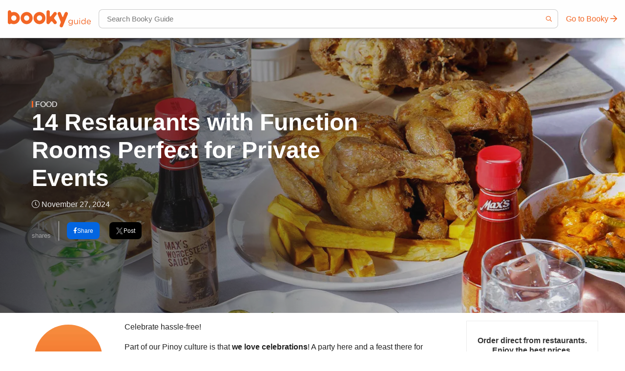

--- FILE ---
content_type: text/html; charset=UTF-8
request_url: https://booky.ph/blog/function-rooms/
body_size: 160823
content:
<!doctype html>
<html class="no-js" lang="en-US" >
	<head>
		<link rel="preload" href="https://booky.ph/blog/wp-content/themes/booky-wp-theme-2/dist/assets/js/app-271c919f86.js" as="script" /><link rel="preload" href="https://booky.ph/blog/wp-content/themes/booky-wp-theme-2/dist/assets/css/app-406f0cf5e6.css" as="style" /><link rel="preload" href="https://booky.ph/blog/wp-content/themes/booky-wp-theme-2/dist/assets/css/fontawesome-7214c07817.css" as="style" />		<script>(function(w,d,s,l,i){w[l]=w[l]||[];w[l].push({'gtm.start':
		new Date().getTime(),event:'gtm.js'});var f=d.getElementsByTagName(s)[0],
		j=d.createElement(s),dl=l!='dataLayer'?'&l='+l:'';j.async=true;j.src=
		'https://www.googletagmanager.com/gtm.js?id='+i+dl;f.parentNode.insertBefore(j,f);
		})(window,document,'script','dataLayer','GTM-KC5H9F6');</script>
		<meta charset="UTF-8" />
		<meta name="viewport" content="width=device-width, initial-scale=1, minimum-scale=1.0, maximum-scale=1.0, user-scalable=no"/>
		<meta name="google-site-verification" content="9yUU4DGxELAJFQnCLuo5TaeEm5aQeGvb8UA1jL5hmwg" />
		<link rel="icon" href="https://booky.ph/blog/wp-content/themes/booky-wp-theme-2/dist/assets/images/favico/favicon.ico">
		<link rel="icon" href="https://booky.ph/blog/wp-content/themes/booky-wp-theme-2/dist/assets/images/favico/favicon-32x32.png" sizes="32x32">
		<link rel="icon" href="https://booky.ph/blog/wp-content/themes/booky-wp-theme-2/dist/assets/images/favico/favicon-96x96.png" sizes="96x96">
		<link rel="icon" href="https://booky.ph/blog/wp-content/themes/booky-wp-theme-2/dist/assets/images/favico/android-icon-192x192.png" sizes="192x192">
		<link rel="manifest" href="https://booky.ph/blog/wp-content/themes/booky-wp-theme-2/dist/assets/images/favico/manifest.json">
		<link rel="shortcut icon" sizes="144x144" href="https://booky.ph/blog/wp-content/themes/booky-wp-theme-2/dist/assets/images/favico/android-icon-144x144.png">
		<link rel="shortcut icon" sizes="192x192" href="https://booky.ph/blog/wp-content/themes/booky-wp-theme-2/dist/assets/images/favico/android-icon-192x192.png">
		<link rel="apple-touch-icon" href="https://booky.ph/blog/wp-content/themes/booky-wp-theme-2/dist/assets/images/favico/apple-icon-120x120.png" sizes="120x120">
		<link rel="apple-touch-icon" href="https://booky.ph/blog/wp-content/themes/booky-wp-theme-2/dist/assets/images/favico/apple-icon-152x152.png" sizes="152x152">
		<link rel="apple-touch-icon" href="https://booky.ph/blog/wp-content/themes/booky-wp-theme-2/dist/assets/images/favico/apple-icon-180x180.png" sizes="180x180">
		<meta name="msapplication-TileColor" content="#f26625">
		<meta name="msapplication-TileImage" content="https://booky.ph/blog/wp-content/themes/booky-wp-theme-2/dist/assets/images/favico/ms-icon-310x310.png">
		<meta name="msapplication-square70x70logo" content="https://booky.ph/blog/wp-content/themes/booky-wp-theme-2/dist/assets/images/favico/ms-icon-70x70.png" />
		<meta name="revised" content="Monday, December 2, 2024, 4:02 pm" />
<title>14 Restaurants with Function Rooms Perfect for Private Events | Booky</title>

		<!-- Meta Tag Manager -->
		<meta property="fb:pages" content="1542405595989808" />
		<!-- / Meta Tag Manager -->

<!-- The SEO Framework by Sybre Waaijer -->
<meta name="description" content="Need a party event space or function room for graduations,, baptisms, wedding receptions, or a simple get together? Check out our list!" />
<meta property="og:image" content="https://cdn.phonebooky.com/blog/wp-content/uploads/2024/10/27103431/BKY-Article-Cover-Maxs-FunctionRooms.jpg" />
<meta property="og:image:width" content="1200" />
<meta property="og:image:height" content="675" />
<meta property="og:locale" content="en_US" />
<meta property="og:type" content="article" />
<meta property="og:title" content="14 Restaurants with Function Rooms Perfect for Private Events | Booky" />
<meta property="og:description" content="Need a party event space or function room for graduations,, baptisms, wedding receptions, or a simple get together? Check out our list!" />
<meta property="og:url" content="https://booky.ph/blog/function-rooms/" />
<meta property="og:site_name" content="Booky" />
<meta property="og:updated_time" content="2024-12-02T08:02+00:00" />
<meta property="article:publisher" content="https://www.facebook.com/bookyapp" />
<meta property="article:author" content="https://www.facebook.com/bookyapp" />
<meta property="fb:app_id" content="543175035786705" />
<meta property="article:published_time" content="2024-11-27T02:30+00:00" />
<meta property="article:modified_time" content="2024-12-02T08:02+00:00" />
<meta name="twitter:card" content="summary_large_image" />
<meta name="twitter:title" content="14 Restaurants with Function Rooms Perfect for Private Events | Booky" />
<meta name="twitter:description" content="Need a party event space or function room for graduations,, baptisms, wedding receptions, or a simple get together? Check out our list!" />
<meta name="twitter:image" content="https://cdn.phonebooky.com/blog/wp-content/uploads/2024/10/27103431/BKY-Article-Cover-Maxs-FunctionRooms.jpg" />
<meta name="twitter:image:width" content="1200" />
<meta name="twitter:image:height" content="675" />
<link rel="canonical" href="https://booky.ph/blog/function-rooms/" />
<script type="application/ld+json">{"@context":"https://schema.org","@type":"BreadcrumbList","itemListElement":[{"@type":"ListItem","position":1,"item":{"@id":"https://booky.ph/blog/","name":"Booky"}},{"@type":"ListItem","position":2,"item":{"@id":"https://booky.ph/blog/food/","name":"Food"}},{"@type":"ListItem","position":3,"item":{"@id":"https://booky.ph/blog/function-rooms/","name":"14 Restaurants with Function Rooms Perfect for Private Events"}}]}</script>
<!-- / The SEO Framework by Sybre Waaijer | 8.31ms meta | 8.82ms boot -->

<link rel='dns-prefetch' href='//ajax.googleapis.com' />
<link rel='dns-prefetch' href='//s.w.org' />
<link rel='stylesheet' id='wp-block-library-css'  href='https://booky.ph/blog/wp-includes/css/dist/block-library/style.min.css?ver=5.9.12' type='text/css' media='all' />
<style id='global-styles-inline-css' type='text/css'>
body{--wp--preset--color--black: #000000;--wp--preset--color--cyan-bluish-gray: #abb8c3;--wp--preset--color--white: #ffffff;--wp--preset--color--pale-pink: #f78da7;--wp--preset--color--vivid-red: #cf2e2e;--wp--preset--color--luminous-vivid-orange: #ff6900;--wp--preset--color--luminous-vivid-amber: #fcb900;--wp--preset--color--light-green-cyan: #7bdcb5;--wp--preset--color--vivid-green-cyan: #00d084;--wp--preset--color--pale-cyan-blue: #8ed1fc;--wp--preset--color--vivid-cyan-blue: #0693e3;--wp--preset--color--vivid-purple: #9b51e0;--wp--preset--color--primary: #1779ba;--wp--preset--color--secondary: #767676;--wp--preset--color--success: #3adb76;--wp--preset--color--warning: #ffae00;--wp--preset--color--alert: #cc4b37;--wp--preset--gradient--vivid-cyan-blue-to-vivid-purple: linear-gradient(135deg,rgba(6,147,227,1) 0%,rgb(155,81,224) 100%);--wp--preset--gradient--light-green-cyan-to-vivid-green-cyan: linear-gradient(135deg,rgb(122,220,180) 0%,rgb(0,208,130) 100%);--wp--preset--gradient--luminous-vivid-amber-to-luminous-vivid-orange: linear-gradient(135deg,rgba(252,185,0,1) 0%,rgba(255,105,0,1) 100%);--wp--preset--gradient--luminous-vivid-orange-to-vivid-red: linear-gradient(135deg,rgba(255,105,0,1) 0%,rgb(207,46,46) 100%);--wp--preset--gradient--very-light-gray-to-cyan-bluish-gray: linear-gradient(135deg,rgb(238,238,238) 0%,rgb(169,184,195) 100%);--wp--preset--gradient--cool-to-warm-spectrum: linear-gradient(135deg,rgb(74,234,220) 0%,rgb(151,120,209) 20%,rgb(207,42,186) 40%,rgb(238,44,130) 60%,rgb(251,105,98) 80%,rgb(254,248,76) 100%);--wp--preset--gradient--blush-light-purple: linear-gradient(135deg,rgb(255,206,236) 0%,rgb(152,150,240) 100%);--wp--preset--gradient--blush-bordeaux: linear-gradient(135deg,rgb(254,205,165) 0%,rgb(254,45,45) 50%,rgb(107,0,62) 100%);--wp--preset--gradient--luminous-dusk: linear-gradient(135deg,rgb(255,203,112) 0%,rgb(199,81,192) 50%,rgb(65,88,208) 100%);--wp--preset--gradient--pale-ocean: linear-gradient(135deg,rgb(255,245,203) 0%,rgb(182,227,212) 50%,rgb(51,167,181) 100%);--wp--preset--gradient--electric-grass: linear-gradient(135deg,rgb(202,248,128) 0%,rgb(113,206,126) 100%);--wp--preset--gradient--midnight: linear-gradient(135deg,rgb(2,3,129) 0%,rgb(40,116,252) 100%);--wp--preset--duotone--dark-grayscale: url('#wp-duotone-dark-grayscale');--wp--preset--duotone--grayscale: url('#wp-duotone-grayscale');--wp--preset--duotone--purple-yellow: url('#wp-duotone-purple-yellow');--wp--preset--duotone--blue-red: url('#wp-duotone-blue-red');--wp--preset--duotone--midnight: url('#wp-duotone-midnight');--wp--preset--duotone--magenta-yellow: url('#wp-duotone-magenta-yellow');--wp--preset--duotone--purple-green: url('#wp-duotone-purple-green');--wp--preset--duotone--blue-orange: url('#wp-duotone-blue-orange');--wp--preset--font-size--small: 13px;--wp--preset--font-size--medium: 20px;--wp--preset--font-size--large: 36px;--wp--preset--font-size--x-large: 42px;}.has-black-color{color: var(--wp--preset--color--black) !important;}.has-cyan-bluish-gray-color{color: var(--wp--preset--color--cyan-bluish-gray) !important;}.has-white-color{color: var(--wp--preset--color--white) !important;}.has-pale-pink-color{color: var(--wp--preset--color--pale-pink) !important;}.has-vivid-red-color{color: var(--wp--preset--color--vivid-red) !important;}.has-luminous-vivid-orange-color{color: var(--wp--preset--color--luminous-vivid-orange) !important;}.has-luminous-vivid-amber-color{color: var(--wp--preset--color--luminous-vivid-amber) !important;}.has-light-green-cyan-color{color: var(--wp--preset--color--light-green-cyan) !important;}.has-vivid-green-cyan-color{color: var(--wp--preset--color--vivid-green-cyan) !important;}.has-pale-cyan-blue-color{color: var(--wp--preset--color--pale-cyan-blue) !important;}.has-vivid-cyan-blue-color{color: var(--wp--preset--color--vivid-cyan-blue) !important;}.has-vivid-purple-color{color: var(--wp--preset--color--vivid-purple) !important;}.has-black-background-color{background-color: var(--wp--preset--color--black) !important;}.has-cyan-bluish-gray-background-color{background-color: var(--wp--preset--color--cyan-bluish-gray) !important;}.has-white-background-color{background-color: var(--wp--preset--color--white) !important;}.has-pale-pink-background-color{background-color: var(--wp--preset--color--pale-pink) !important;}.has-vivid-red-background-color{background-color: var(--wp--preset--color--vivid-red) !important;}.has-luminous-vivid-orange-background-color{background-color: var(--wp--preset--color--luminous-vivid-orange) !important;}.has-luminous-vivid-amber-background-color{background-color: var(--wp--preset--color--luminous-vivid-amber) !important;}.has-light-green-cyan-background-color{background-color: var(--wp--preset--color--light-green-cyan) !important;}.has-vivid-green-cyan-background-color{background-color: var(--wp--preset--color--vivid-green-cyan) !important;}.has-pale-cyan-blue-background-color{background-color: var(--wp--preset--color--pale-cyan-blue) !important;}.has-vivid-cyan-blue-background-color{background-color: var(--wp--preset--color--vivid-cyan-blue) !important;}.has-vivid-purple-background-color{background-color: var(--wp--preset--color--vivid-purple) !important;}.has-black-border-color{border-color: var(--wp--preset--color--black) !important;}.has-cyan-bluish-gray-border-color{border-color: var(--wp--preset--color--cyan-bluish-gray) !important;}.has-white-border-color{border-color: var(--wp--preset--color--white) !important;}.has-pale-pink-border-color{border-color: var(--wp--preset--color--pale-pink) !important;}.has-vivid-red-border-color{border-color: var(--wp--preset--color--vivid-red) !important;}.has-luminous-vivid-orange-border-color{border-color: var(--wp--preset--color--luminous-vivid-orange) !important;}.has-luminous-vivid-amber-border-color{border-color: var(--wp--preset--color--luminous-vivid-amber) !important;}.has-light-green-cyan-border-color{border-color: var(--wp--preset--color--light-green-cyan) !important;}.has-vivid-green-cyan-border-color{border-color: var(--wp--preset--color--vivid-green-cyan) !important;}.has-pale-cyan-blue-border-color{border-color: var(--wp--preset--color--pale-cyan-blue) !important;}.has-vivid-cyan-blue-border-color{border-color: var(--wp--preset--color--vivid-cyan-blue) !important;}.has-vivid-purple-border-color{border-color: var(--wp--preset--color--vivid-purple) !important;}.has-vivid-cyan-blue-to-vivid-purple-gradient-background{background: var(--wp--preset--gradient--vivid-cyan-blue-to-vivid-purple) !important;}.has-light-green-cyan-to-vivid-green-cyan-gradient-background{background: var(--wp--preset--gradient--light-green-cyan-to-vivid-green-cyan) !important;}.has-luminous-vivid-amber-to-luminous-vivid-orange-gradient-background{background: var(--wp--preset--gradient--luminous-vivid-amber-to-luminous-vivid-orange) !important;}.has-luminous-vivid-orange-to-vivid-red-gradient-background{background: var(--wp--preset--gradient--luminous-vivid-orange-to-vivid-red) !important;}.has-very-light-gray-to-cyan-bluish-gray-gradient-background{background: var(--wp--preset--gradient--very-light-gray-to-cyan-bluish-gray) !important;}.has-cool-to-warm-spectrum-gradient-background{background: var(--wp--preset--gradient--cool-to-warm-spectrum) !important;}.has-blush-light-purple-gradient-background{background: var(--wp--preset--gradient--blush-light-purple) !important;}.has-blush-bordeaux-gradient-background{background: var(--wp--preset--gradient--blush-bordeaux) !important;}.has-luminous-dusk-gradient-background{background: var(--wp--preset--gradient--luminous-dusk) !important;}.has-pale-ocean-gradient-background{background: var(--wp--preset--gradient--pale-ocean) !important;}.has-electric-grass-gradient-background{background: var(--wp--preset--gradient--electric-grass) !important;}.has-midnight-gradient-background{background: var(--wp--preset--gradient--midnight) !important;}.has-small-font-size{font-size: var(--wp--preset--font-size--small) !important;}.has-medium-font-size{font-size: var(--wp--preset--font-size--medium) !important;}.has-large-font-size{font-size: var(--wp--preset--font-size--large) !important;}.has-x-large-font-size{font-size: var(--wp--preset--font-size--x-large) !important;}
</style>
<link rel='stylesheet' id='booky-button-css'  href='https://booky.ph/blog/wp-content/plugins/booky-wp-shortcodes/button/css/booky-button.css?ver=5.9.12' type='text/css' media='all' />
<link rel='stylesheet' id='email-subscribers-css'  href='https://booky.ph/blog/wp-content/plugins/email-subscribers/lite/public/css/email-subscribers-public.css?ver=4.6.12.1' type='text/css' media='all' />
<link rel='stylesheet' id='ppress-frontend-css'  href='https://booky.ph/blog/wp-content/plugins/wp-user-avatar/assets/css/frontend.min.css?ver=3.2.9' type='text/css' media='all' />
<link rel='stylesheet' id='ppress-flatpickr-css'  href='https://booky.ph/blog/wp-content/plugins/wp-user-avatar/assets/flatpickr/flatpickr.min.css?ver=3.2.9' type='text/css' media='all' />
<link rel='stylesheet' id='ppress-select2-css'  href='https://booky.ph/blog/wp-content/plugins/wp-user-avatar/assets/select2/select2.min.css?ver=5.9.12' type='text/css' media='all' />
<link rel="https://api.w.org/" href="https://booky.ph/blog/wp-json/" /><link rel="alternate" type="application/json" href="https://booky.ph/blog/wp-json/wp/v2/posts/34531" /><link rel="alternate" type="application/json+oembed" href="https://booky.ph/blog/wp-json/oembed/1.0/embed?url=https%3A%2F%2Fbooky.ph%2Fblog%2Ffunction-rooms%2F" />
<link rel="alternate" type="text/xml+oembed" href="https://booky.ph/blog/wp-json/oembed/1.0/embed?url=https%3A%2F%2Fbooky.ph%2Fblog%2Ffunction-rooms%2F&#038;format=xml" />
<style id="critical-css">
			@charset "UTF-8";.small-text-line-clamp-1{display:-webkit-box;overflow:hidden;-webkit-line-clamp:1;-webkit-box-orient:vertical}@media print,screen and (min-width:40em){.medium-text-line-clamp-1{display:-webkit-box;overflow:hidden;-webkit-line-clamp:1;-webkit-box-orient:vertical}}@media print,screen and (min-width:60em){.large-text-line-clamp-1{display:-webkit-box;overflow:hidden;-webkit-line-clamp:1;-webkit-box-orient:vertical}}@media screen and (min-width:75em){.xlarge-text-line-clamp-1{display:-webkit-box;overflow:hidden;-webkit-line-clamp:1;-webkit-box-orient:vertical}}.small-text-line-clamp-2{display:-webkit-box;overflow:hidden;-webkit-line-clamp:2;-webkit-box-orient:vertical}@media print,screen and (min-width:40em){.medium-text-line-clamp-2{display:-webkit-box;overflow:hidden;-webkit-line-clamp:2;-webkit-box-orient:vertical}}@media print,screen and (min-width:60em){.large-text-line-clamp-2{display:-webkit-box;overflow:hidden;-webkit-line-clamp:2;-webkit-box-orient:vertical}}@media screen and (min-width:75em){.xlarge-text-line-clamp-2{display:-webkit-box;overflow:hidden;-webkit-line-clamp:2;-webkit-box-orient:vertical}}.small-text-line-clamp-3{display:-webkit-box;overflow:hidden;-webkit-line-clamp:3;-webkit-box-orient:vertical}@media print,screen and (min-width:40em){.medium-text-line-clamp-3{display:-webkit-box;overflow:hidden;-webkit-line-clamp:3;-webkit-box-orient:vertical}}@media print,screen and (min-width:60em){.large-text-line-clamp-3{display:-webkit-box;overflow:hidden;-webkit-line-clamp:3;-webkit-box-orient:vertical}}@media screen and (min-width:75em){.xlarge-text-line-clamp-3{display:-webkit-box;overflow:hidden;-webkit-line-clamp:3;-webkit-box-orient:vertical}}@media print,screen and (max-width:59.99875em){.horizontal-scroll-on-mobile{display:flex;flex-wrap:nowrap;width:100vw;margin-left:50%;transform:translateX(-50%);overflow:scroll;overflow-y:hidden;justify-content:normal}.horizontal-scroll-on-mobile ::-webkit-scrollbar{display:none;width:0}}@media print,screen and (max-width:39.99875em){.horizontal-scroll-on-mobile .mall-item{width:calc(48% - 1.25rem)}}/*! normalize.css v8.0.0 | MIT License | github.com/necolas/normalize.css */html{line-height:1.15;-webkit-text-size-adjust:100%}body{margin:0}h1{font-size:2em;margin:.67em 0}a{background-color:transparent}b,strong{font-weight:bolder}code{font-family:monospace,monospace;font-size:1em}small{font-size:80%}img{border-style:none}button,input,select{font-family:inherit;font-size:100%;line-height:1.15;margin:0}button,input{overflow:visible}button,select{text-transform:none}[type=button],[type=submit],button{-webkit-appearance:button}[type=button]::-moz-focus-inner,[type=submit]::-moz-focus-inner,button::-moz-focus-inner{border-style:none;padding:0}[type=button]:-moz-focusring,[type=submit]:-moz-focusring,button:-moz-focusring{outline:1px dotted ButtonText}[type=checkbox],[type=radio]{box-sizing:border-box;padding:0}[type=number]::-webkit-inner-spin-button,[type=number]::-webkit-outer-spin-button{height:auto}[type=search]{-webkit-appearance:textfield;outline-offset:-2px}[type=search]::-webkit-search-decoration{-webkit-appearance:none}details{display:block}template{display:none}[hidden]{display:none}html{box-sizing:border-box;font-size:16px}*,::after,::before{box-sizing:inherit}body{margin:0;padding:0;background:#fff;font-family:-apple-system,BlinkMacSystemFont,"Segoe UI",Roboto,Oxygen,Ubuntu,Cantarell,"Fira Sans","Droid Sans","Helvetica Neue",sans-serif;font-weight:400;line-height:20px;color:#202020;-webkit-font-smoothing:antialiased;-moz-osx-font-smoothing:grayscale}img{display:inline-block;vertical-align:middle;max-width:100%;height:auto;-ms-interpolation-mode:bicubic}select{box-sizing:border-box;width:100%;border-radius:0}button{padding:0;-webkit-appearance:none;-moz-appearance:none;appearance:none;border:0;border-radius:0;background:0 0;line-height:1;cursor:auto}button,input,select{font-family:inherit}.is-visible{display:block!important}.is-hidden{display:none!important}[type=color],[type=date],[type=datetime],[type=email],[type=number],[type=password],[type=search],[type=text],[type=time],[type=url]{display:block;box-sizing:border-box;width:100%;height:2.1875rem;margin:0 0 1rem;padding:.5rem;border:1px solid #cacaca;border-radius:0;background-color:#fefefe;box-shadow:inset 0 1px 2px rgba(32,32,32,.1);font-family:inherit;font-size:1rem;font-weight:400;line-height:1.25;color:#202020;transition:box-shadow .5s,border-color .25s ease-in-out;-webkit-appearance:none;-moz-appearance:none;appearance:none}[type=color]:focus,[type=date]:focus,[type=datetime]:focus,[type=email]:focus,[type=number]:focus,[type=password]:focus,[type=search]:focus,[type=text]:focus,[type=time]:focus,[type=url]:focus{outline:0;border:1px solid #cacaca;background-color:#fefefe;box-shadow:0 0 5px #cacaca;transition:box-shadow .5s,border-color .25s ease-in-out}input:disabled{background-color:#eaeaea;cursor:not-allowed}[type=button],[type=submit]{-webkit-appearance:none;-moz-appearance:none;appearance:none;border-radius:2em}input[type=search]{box-sizing:border-box}[type=checkbox],[type=file],[type=radio]{margin:0 0 1rem}[type=checkbox]+label,[type=radio]+label{display:inline-block;vertical-align:baseline;margin-left:.5rem;margin-right:1rem;margin-bottom:0}[type=checkbox]+label[for],[type=radio]+label[for]{cursor:pointer}label>[type=checkbox],label>[type=radio]{margin-right:.5rem}[type=file]{width:100%}label{display:block;margin:0;font-size:.875rem;font-weight:400;line-height:1.8;color:#202020}.input-group{display:flex;width:100%;margin-bottom:1rem;align-items:stretch}.input-group>:first-child,.input-group>:first-child.input-group-button>*{border-radius:0}.input-group>:last-child,.input-group>:last-child.input-group-button>*{border-radius:0}.input-group-button,.input-group-button a,.input-group-button button,.input-group-button input,.input-group-button label,.input-group-field,.input-group-label{margin:0;white-space:nowrap}.input-group-label{padding:0 1rem;border:1px solid #cacaca;background:#eaeaea;color:#202020;text-align:center;white-space:nowrap;display:flex;flex:0 0 auto;align-items:center}.input-group-label:first-child{border-right:0}.input-group-label:last-child{border-left:0}.input-group-field{border-radius:0;flex:1 1 0px;min-width:0}.input-group-button{padding-top:0;padding-bottom:0;text-align:center;display:flex;flex:0 0 auto}.input-group-button a,.input-group-button button,.input-group-button input,.input-group-button label{-ms-grid-row-align:stretch;align-self:stretch;height:auto;padding-top:0;padding-bottom:0;font-size:1rem}select{height:2.1875rem;margin:0 0 1rem;padding:.5rem;-webkit-appearance:none;-moz-appearance:none;appearance:none;border:1px solid #cacaca;border-radius:0;background-color:#fefefe;font-family:inherit;font-size:1rem;font-weight:400;line-height:1.25;color:#202020;background-image:url("data:image/svg+xml;utf8,<svg xmlns='http://www.w3.org/2000/svg' version='1.1' width='32' height='24' viewBox='0 0 32 24'><polygon points='0,0 32,0 16,24' style='fill: rgb%28122, 122, 122%29'></polygon></svg>");background-origin:content-box;background-position:right -1rem center;background-repeat:no-repeat;background-size:9px 6px;padding-right:1.5rem;transition:box-shadow .5s,border-color .25s ease-in-out}@media screen and (min-width:0\0){select{background-image:url([data-uri])}}select:focus{outline:0;border:1px solid #cacaca;background-color:#fefefe;box-shadow:0 0 5px #cacaca;transition:box-shadow .5s,border-color .25s ease-in-out}select:disabled{background-color:#eaeaea;cursor:not-allowed}select::-ms-expand{display:none}select:not([multiple]){padding-top:0;padding-bottom:0}.is-invalid-input:not(:focus){border-color:#cc4b37;background-color:#f9ecea}.is-invalid-input:not(:focus):-ms-input-placeholder{color:#cc4b37}.is-invalid-input:not(:focus)::placeholder{color:#cc4b37}.is-invalid-label{color:#cc4b37}.button{display:inline-block;vertical-align:middle;margin:0 0 1rem 0;padding:.85em 1em;border:1px solid transparent;border-radius:2em;transition:background-color .25s ease-out,color .25s ease-out;font-family:inherit;font-size:12px;-webkit-appearance:none;line-height:1;text-align:center;cursor:pointer}.button,.button.disabled,.button.disabled:focus,.button.disabled:hover,.button[disabled],.button[disabled]:focus,.button[disabled]:hover{background-color:#f26625;color:#fefefe}.button:focus,.button:hover{background-color:#e0500d;color:#fefefe}.button.primary,.button.primary.disabled,.button.primary.disabled:focus,.button.primary.disabled:hover,.button.primary[disabled],.button.primary[disabled]:focus,.button.primary[disabled]:hover{background-color:#f26625;color:#202020}.button.primary:focus,.button.primary:hover{background-color:#d34b0d;color:#202020}.button.secondary,.button.secondary.disabled,.button.secondary.disabled:focus,.button.secondary.disabled:hover,.button.secondary[disabled],.button.secondary[disabled]:focus,.button.secondary[disabled]:hover{background-color:#767676;color:#fefefe}.button.secondary:focus,.button.secondary:hover{background-color:#5e5e5e;color:#fefefe}.button.success,.button.success.disabled,.button.success.disabled:focus,.button.success.disabled:hover,.button.success[disabled],.button.success[disabled]:focus,.button.success[disabled]:hover{background-color:#3adb76;color:#202020}.button.success:focus,.button.success:hover{background-color:#22bb5b;color:#202020}.button.warning,.button.warning.disabled,.button.warning.disabled:focus,.button.warning.disabled:hover,.button.warning[disabled],.button.warning[disabled]:focus,.button.warning[disabled]:hover{background-color:#ffae00;color:#202020}.button.warning:focus,.button.warning:hover{background-color:#cc8b00;color:#202020}.button.alert,.button.alert.disabled,.button.alert.disabled:focus,.button.alert.disabled:hover,.button.alert[disabled],.button.alert[disabled]:focus,.button.alert[disabled]:hover{background-color:#cc4b37;color:#fefefe}.button.alert:focus,.button.alert:hover{background-color:#a53b2a;color:#fefefe}.button.hollow,.button.hollow.disabled,.button.hollow.disabled:focus,.button.hollow.disabled:hover,.button.hollow:focus,.button.hollow:hover,.button.hollow[disabled],.button.hollow[disabled]:focus,.button.hollow[disabled]:hover{background-color:transparent}.button.hollow,.button.hollow.disabled,.button.hollow.disabled:focus,.button.hollow.disabled:hover,.button.hollow[disabled],.button.hollow[disabled]:focus,.button.hollow[disabled]:hover{border:1px solid #f26625;color:#f26625}.button.hollow:focus,.button.hollow:hover{border-color:#842f08;color:#842f08}.button.hollow.primary,.button.hollow.primary.disabled,.button.hollow.primary.disabled:focus,.button.hollow.primary.disabled:hover,.button.hollow.primary[disabled],.button.hollow.primary[disabled]:focus,.button.hollow.primary[disabled]:hover{border:1px solid #f26625;color:#f26625}.button.hollow.primary:focus,.button.hollow.primary:hover{border-color:#842f08;color:#842f08}.button.hollow.secondary,.button.hollow.secondary.disabled,.button.hollow.secondary.disabled:focus,.button.hollow.secondary.disabled:hover,.button.hollow.secondary[disabled],.button.hollow.secondary[disabled]:focus,.button.hollow.secondary[disabled]:hover{border:1px solid #767676;color:#767676}.button.hollow.secondary:focus,.button.hollow.secondary:hover{border-color:#3b3b3b;color:#3b3b3b}.button.hollow.success,.button.hollow.success.disabled,.button.hollow.success.disabled:focus,.button.hollow.success.disabled:hover,.button.hollow.success[disabled],.button.hollow.success[disabled]:focus,.button.hollow.success[disabled]:hover{border:1px solid #3adb76;color:#3adb76}.button.hollow.success:focus,.button.hollow.success:hover{border-color:#157539;color:#157539}.button.hollow.warning,.button.hollow.warning.disabled,.button.hollow.warning.disabled:focus,.button.hollow.warning.disabled:hover,.button.hollow.warning[disabled],.button.hollow.warning[disabled]:focus,.button.hollow.warning[disabled]:hover{border:1px solid #ffae00;color:#ffae00}.button.hollow.warning:focus,.button.hollow.warning:hover{border-color:#805700;color:#805700}.button.hollow.alert,.button.hollow.alert.disabled,.button.hollow.alert.disabled:focus,.button.hollow.alert.disabled:hover,.button.hollow.alert[disabled],.button.hollow.alert[disabled]:focus,.button.hollow.alert[disabled]:hover{border:1px solid #cc4b37;color:#cc4b37}.button.hollow.alert:focus,.button.hollow.alert:hover{border-color:#67251a;color:#67251a}.button.disabled,.button[disabled]{opacity:.25;cursor:not-allowed}a.button:focus,a.button:hover{text-decoration:none}.menu{padding:0;margin:0;list-style:none;position:relative;display:flex;flex-wrap:wrap}.menu .button,.menu a{line-height:1;text-decoration:none;display:block;padding:.7rem 1rem}.menu a,.menu button,.menu input,.menu select{margin-bottom:0}.menu input{display:inline-block}.menu{flex-wrap:wrap;flex-direction:row}.menu.vertical{flex-wrap:nowrap;flex-direction:column}@media print,screen and (min-width:40em){.menu.medium-horizontal{flex-wrap:wrap;flex-direction:row}.menu.medium-vertical{flex-wrap:nowrap;flex-direction:column}.menu.medium-expanded li{flex:1 1 0px}.menu.medium-simple li{flex:1 1 0px}}@media print,screen and (min-width:60em){.menu.large-horizontal{flex-wrap:wrap;flex-direction:row}.menu.large-vertical{flex-wrap:nowrap;flex-direction:column}.menu.large-expanded li{flex:1 1 0px}.menu.large-simple li{flex:1 1 0px}}@media screen and (min-width:75em){.menu.xlarge-horizontal{flex-wrap:wrap;flex-direction:row}.menu.xlarge-vertical{flex-wrap:nowrap;flex-direction:column}.menu.xlarge-expanded li{flex:1 1 0px}.menu.xlarge-simple li{flex:1 1 0px}}.menu.nested{margin-right:0;margin-left:1rem}.menu .is-active>a{background:0 0;color:#f26625}.menu .active>a{background:0 0;color:#f26625}.menu.align-center li{display:flex;justify-content:center}.menu.align-center li .submenu li{justify-content:flex-start}.top-bar{display:flex;flex-wrap:nowrap;justify-content:space-between;align-items:center;padding:0;flex-wrap:wrap;flex-wrap:nowrap}.top-bar,.top-bar ul{background-color:#fefefe}.top-bar input{max-width:200px;margin-right:1rem}.top-bar .input-group-field{width:100%;margin-right:0}.top-bar input.button{width:auto}.top-bar-title{flex:0 0 auto;margin:0}.grid-container{padding-right:.625rem;padding-left:.625rem;max-width:1200px;margin-left:auto;margin-right:auto}@media print,screen and (min-width:40em){.grid-container{padding-right:.9375rem;padding-left:.9375rem}}.grid-x{display:flex;flex-flow:row wrap}.cell{flex:0 0 auto;min-height:0;min-width:0;width:100%}.grid-x>.small-1,.grid-x>.small-10,.grid-x>.small-11,.grid-x>.small-12,.grid-x>.small-2,.grid-x>.small-3,.grid-x>.small-4,.grid-x>.small-5,.grid-x>.small-6,.grid-x>.small-7,.grid-x>.small-8,.grid-x>.small-9,.grid-x>.small-full,.grid-x>.small-shrink{flex-basis:auto}@media print,screen and (min-width:40em){.grid-x>.medium-1,.grid-x>.medium-10,.grid-x>.medium-11,.grid-x>.medium-12,.grid-x>.medium-2,.grid-x>.medium-3,.grid-x>.medium-4,.grid-x>.medium-5,.grid-x>.medium-6,.grid-x>.medium-7,.grid-x>.medium-8,.grid-x>.medium-9,.grid-x>.medium-full,.grid-x>.medium-shrink{flex-basis:auto}}@media print,screen and (min-width:60em){.grid-x>.large-1,.grid-x>.large-10,.grid-x>.large-11,.grid-x>.large-12,.grid-x>.large-2,.grid-x>.large-3,.grid-x>.large-4,.grid-x>.large-5,.grid-x>.large-6,.grid-x>.large-7,.grid-x>.large-8,.grid-x>.large-9,.grid-x>.large-full,.grid-x>.large-shrink{flex-basis:auto}}@media screen and (min-width:75em){.grid-x>.xlarge-1,.grid-x>.xlarge-10,.grid-x>.xlarge-11,.grid-x>.xlarge-12,.grid-x>.xlarge-2,.grid-x>.xlarge-3,.grid-x>.xlarge-4,.grid-x>.xlarge-5,.grid-x>.xlarge-6,.grid-x>.xlarge-7,.grid-x>.xlarge-8,.grid-x>.xlarge-9,.grid-x>.xlarge-full,.grid-x>.xlarge-shrink{flex-basis:auto}}.grid-x>.small-1,.grid-x>.small-10,.grid-x>.small-11,.grid-x>.small-12,.grid-x>.small-2,.grid-x>.small-3,.grid-x>.small-4,.grid-x>.small-5,.grid-x>.small-6,.grid-x>.small-7,.grid-x>.small-8,.grid-x>.small-9{flex:0 0 auto}.grid-x>.small-1{width:8.3333333333%}.grid-x>.small-2{width:16.6666666667%}.grid-x>.small-3{width:25%}.grid-x>.small-4{width:33.3333333333%}.grid-x>.small-5{width:41.6666666667%}.grid-x>.small-6{width:50%}.grid-x>.small-7{width:58.3333333333%}.grid-x>.small-8{width:66.6666666667%}.grid-x>.small-9{width:75%}.grid-x>.small-10{width:83.3333333333%}.grid-x>.small-11{width:91.6666666667%}.grid-x>.small-12{width:100%}@media print,screen and (min-width:40em){.grid-x>.medium-auto{flex:1 1 0px;width:auto}.grid-x>.medium-1,.grid-x>.medium-10,.grid-x>.medium-11,.grid-x>.medium-12,.grid-x>.medium-2,.grid-x>.medium-3,.grid-x>.medium-4,.grid-x>.medium-5,.grid-x>.medium-6,.grid-x>.medium-7,.grid-x>.medium-8,.grid-x>.medium-9,.grid-x>.medium-shrink{flex:0 0 auto}.grid-x>.medium-shrink{width:auto}.grid-x>.medium-1{width:8.3333333333%}.grid-x>.medium-2{width:16.6666666667%}.grid-x>.medium-3{width:25%}.grid-x>.medium-4{width:33.3333333333%}.grid-x>.medium-5{width:41.6666666667%}.grid-x>.medium-6{width:50%}.grid-x>.medium-7{width:58.3333333333%}.grid-x>.medium-8{width:66.6666666667%}.grid-x>.medium-9{width:75%}.grid-x>.medium-10{width:83.3333333333%}.grid-x>.medium-11{width:91.6666666667%}.grid-x>.medium-12{width:100%}}@media print,screen and (min-width:60em){.grid-x>.large-auto{flex:1 1 0px;width:auto}.grid-x>.large-1,.grid-x>.large-10,.grid-x>.large-11,.grid-x>.large-12,.grid-x>.large-2,.grid-x>.large-3,.grid-x>.large-4,.grid-x>.large-5,.grid-x>.large-6,.grid-x>.large-7,.grid-x>.large-8,.grid-x>.large-9,.grid-x>.large-shrink{flex:0 0 auto}.grid-x>.large-shrink{width:auto}.grid-x>.large-1{width:8.3333333333%}.grid-x>.large-2{width:16.6666666667%}.grid-x>.large-3{width:25%}.grid-x>.large-4{width:33.3333333333%}.grid-x>.large-5{width:41.6666666667%}.grid-x>.large-6{width:50%}.grid-x>.large-7{width:58.3333333333%}.grid-x>.large-8{width:66.6666666667%}.grid-x>.large-9{width:75%}.grid-x>.large-10{width:83.3333333333%}.grid-x>.large-11{width:91.6666666667%}.grid-x>.large-12{width:100%}}@media screen and (min-width:75em){.grid-x>.xlarge-auto{flex:1 1 0px;width:auto}.grid-x>.xlarge-1,.grid-x>.xlarge-10,.grid-x>.xlarge-11,.grid-x>.xlarge-12,.grid-x>.xlarge-2,.grid-x>.xlarge-3,.grid-x>.xlarge-4,.grid-x>.xlarge-5,.grid-x>.xlarge-6,.grid-x>.xlarge-7,.grid-x>.xlarge-8,.grid-x>.xlarge-9,.grid-x>.xlarge-shrink{flex:0 0 auto}.grid-x>.xlarge-shrink{width:auto}.grid-x>.xlarge-1{width:8.3333333333%}.grid-x>.xlarge-2{width:16.6666666667%}.grid-x>.xlarge-3{width:25%}.grid-x>.xlarge-4{width:33.3333333333%}.grid-x>.xlarge-5{width:41.6666666667%}.grid-x>.xlarge-6{width:50%}.grid-x>.xlarge-7{width:58.3333333333%}.grid-x>.xlarge-8{width:66.6666666667%}.grid-x>.xlarge-9{width:75%}.grid-x>.xlarge-10{width:83.3333333333%}.grid-x>.xlarge-11{width:91.6666666667%}.grid-x>.xlarge-12{width:100%}}.grid-margin-x:not(.grid-x)>.cell{width:auto}.grid-margin-y:not(.grid-y)>.cell{height:auto}.grid-margin-x{margin-left:-.625rem;margin-right:-.625rem}@media print,screen and (min-width:40em){.grid-margin-x{margin-left:-.9375rem;margin-right:-.9375rem}}.grid-margin-x>.cell{width:calc(100% - 1.25rem);margin-left:.625rem;margin-right:.625rem}@media print,screen and (min-width:40em){.grid-margin-x>.cell{width:calc(100% - 1.875rem);margin-left:.9375rem;margin-right:.9375rem}}.grid-margin-x>.small-1{width:calc(8.3333333333% - 1.25rem)}.grid-margin-x>.small-2{width:calc(16.6666666667% - 1.25rem)}.grid-margin-x>.small-3{width:calc(25% - 1.25rem)}.grid-margin-x>.small-4{width:calc(33.3333333333% - 1.25rem)}.grid-margin-x>.small-5{width:calc(41.6666666667% - 1.25rem)}.grid-margin-x>.small-6{width:calc(50% - 1.25rem)}.grid-margin-x>.small-7{width:calc(58.3333333333% - 1.25rem)}.grid-margin-x>.small-8{width:calc(66.6666666667% - 1.25rem)}.grid-margin-x>.small-9{width:calc(75% - 1.25rem)}.grid-margin-x>.small-10{width:calc(83.3333333333% - 1.25rem)}.grid-margin-x>.small-11{width:calc(91.6666666667% - 1.25rem)}.grid-margin-x>.small-12{width:calc(100% - 1.25rem)}@media print,screen and (min-width:40em){.grid-margin-x>.small-1{width:calc(8.3333333333% - 1.875rem)}.grid-margin-x>.small-2{width:calc(16.6666666667% - 1.875rem)}.grid-margin-x>.small-3{width:calc(25% - 1.875rem)}.grid-margin-x>.small-4{width:calc(33.3333333333% - 1.875rem)}.grid-margin-x>.small-5{width:calc(41.6666666667% - 1.875rem)}.grid-margin-x>.small-6{width:calc(50% - 1.875rem)}.grid-margin-x>.small-7{width:calc(58.3333333333% - 1.875rem)}.grid-margin-x>.small-8{width:calc(66.6666666667% - 1.875rem)}.grid-margin-x>.small-9{width:calc(75% - 1.875rem)}.grid-margin-x>.small-10{width:calc(83.3333333333% - 1.875rem)}.grid-margin-x>.small-11{width:calc(91.6666666667% - 1.875rem)}.grid-margin-x>.small-12{width:calc(100% - 1.875rem)}.grid-margin-x>.medium-auto{width:auto}.grid-margin-x>.medium-shrink{width:auto}.grid-margin-x>.medium-1{width:calc(8.3333333333% - 1.875rem)}.grid-margin-x>.medium-2{width:calc(16.6666666667% - 1.875rem)}.grid-margin-x>.medium-3{width:calc(25% - 1.875rem)}.grid-margin-x>.medium-4{width:calc(33.3333333333% - 1.875rem)}.grid-margin-x>.medium-5{width:calc(41.6666666667% - 1.875rem)}.grid-margin-x>.medium-6{width:calc(50% - 1.875rem)}.grid-margin-x>.medium-7{width:calc(58.3333333333% - 1.875rem)}.grid-margin-x>.medium-8{width:calc(66.6666666667% - 1.875rem)}.grid-margin-x>.medium-9{width:calc(75% - 1.875rem)}.grid-margin-x>.medium-10{width:calc(83.3333333333% - 1.875rem)}.grid-margin-x>.medium-11{width:calc(91.6666666667% - 1.875rem)}.grid-margin-x>.medium-12{width:calc(100% - 1.875rem)}}@media print,screen and (min-width:60em){.grid-margin-x>.large-auto{width:auto}.grid-margin-x>.large-shrink{width:auto}.grid-margin-x>.large-1{width:calc(8.3333333333% - 1.875rem)}.grid-margin-x>.large-2{width:calc(16.6666666667% - 1.875rem)}.grid-margin-x>.large-3{width:calc(25% - 1.875rem)}.grid-margin-x>.large-4{width:calc(33.3333333333% - 1.875rem)}.grid-margin-x>.large-5{width:calc(41.6666666667% - 1.875rem)}.grid-margin-x>.large-6{width:calc(50% - 1.875rem)}.grid-margin-x>.large-7{width:calc(58.3333333333% - 1.875rem)}.grid-margin-x>.large-8{width:calc(66.6666666667% - 1.875rem)}.grid-margin-x>.large-9{width:calc(75% - 1.875rem)}.grid-margin-x>.large-10{width:calc(83.3333333333% - 1.875rem)}.grid-margin-x>.large-11{width:calc(91.6666666667% - 1.875rem)}.grid-margin-x>.large-12{width:calc(100% - 1.875rem)}}@media screen and (min-width:75em){.grid-margin-x>.xlarge-auto{width:auto}.grid-margin-x>.xlarge-shrink{width:auto}.grid-margin-x>.xlarge-1{width:calc(8.3333333333% - 1.875rem)}.grid-margin-x>.xlarge-2{width:calc(16.6666666667% - 1.875rem)}.grid-margin-x>.xlarge-3{width:calc(25% - 1.875rem)}.grid-margin-x>.xlarge-4{width:calc(33.3333333333% - 1.875rem)}.grid-margin-x>.xlarge-5{width:calc(41.6666666667% - 1.875rem)}.grid-margin-x>.xlarge-6{width:calc(50% - 1.875rem)}.grid-margin-x>.xlarge-7{width:calc(58.3333333333% - 1.875rem)}.grid-margin-x>.xlarge-8{width:calc(66.6666666667% - 1.875rem)}.grid-margin-x>.xlarge-9{width:calc(75% - 1.875rem)}.grid-margin-x>.xlarge-10{width:calc(83.3333333333% - 1.875rem)}.grid-margin-x>.xlarge-11{width:calc(91.6666666667% - 1.875rem)}.grid-margin-x>.xlarge-12{width:calc(100% - 1.875rem)}}.grid-padding-x .grid-padding-x{margin-right:-.625rem;margin-left:-.625rem}@media print,screen and (min-width:40em){.grid-padding-x .grid-padding-x{margin-right:-.9375rem;margin-left:-.9375rem}}.grid-container:not(.full)>.grid-padding-x{margin-right:-.625rem;margin-left:-.625rem}@media print,screen and (min-width:40em){.grid-container:not(.full)>.grid-padding-x{margin-right:-.9375rem;margin-left:-.9375rem}}.grid-padding-x>.cell{padding-right:.625rem;padding-left:.625rem}@media print,screen and (min-width:40em){.grid-padding-x>.cell{padding-right:.9375rem;padding-left:.9375rem}}.small-up-1>.cell{width:100%}.small-up-2>.cell{width:50%}.small-up-3>.cell{width:33.3333333333%}.small-up-4>.cell{width:25%}.small-up-5>.cell{width:20%}.small-up-6>.cell{width:16.6666666667%}.small-up-7>.cell{width:14.2857142857%}.small-up-8>.cell{width:12.5%}@media print,screen and (min-width:40em){.medium-up-1>.cell{width:100%}.medium-up-2>.cell{width:50%}.medium-up-3>.cell{width:33.3333333333%}.medium-up-4>.cell{width:25%}.medium-up-5>.cell{width:20%}.medium-up-6>.cell{width:16.6666666667%}.medium-up-7>.cell{width:14.2857142857%}.medium-up-8>.cell{width:12.5%}}@media print,screen and (min-width:60em){.large-up-1>.cell{width:100%}.large-up-2>.cell{width:50%}.large-up-3>.cell{width:33.3333333333%}.large-up-4>.cell{width:25%}.large-up-5>.cell{width:20%}.large-up-6>.cell{width:16.6666666667%}.large-up-7>.cell{width:14.2857142857%}.large-up-8>.cell{width:12.5%}}@media screen and (min-width:75em){.xlarge-up-1>.cell{width:100%}.xlarge-up-2>.cell{width:50%}.xlarge-up-3>.cell{width:33.3333333333%}.xlarge-up-4>.cell{width:25%}.xlarge-up-5>.cell{width:20%}.xlarge-up-6>.cell{width:16.6666666667%}.xlarge-up-7>.cell{width:14.2857142857%}.xlarge-up-8>.cell{width:12.5%}}.grid-margin-x.small-up-1>.cell{width:calc(100% - 1.25rem)}.grid-margin-x.small-up-2>.cell{width:calc(50% - 1.25rem)}.grid-margin-x.small-up-3>.cell{width:calc(33.3333333333% - 1.25rem)}.grid-margin-x.small-up-4>.cell{width:calc(25% - 1.25rem)}.grid-margin-x.small-up-5>.cell{width:calc(20% - 1.25rem)}.grid-margin-x.small-up-6>.cell{width:calc(16.6666666667% - 1.25rem)}.grid-margin-x.small-up-7>.cell{width:calc(14.2857142857% - 1.25rem)}.grid-margin-x.small-up-8>.cell{width:calc(12.5% - 1.25rem)}@media print,screen and (min-width:40em){.grid-margin-x.small-up-1>.cell{width:calc(100% - 1.875rem)}.grid-margin-x.small-up-2>.cell{width:calc(50% - 1.875rem)}.grid-margin-x.small-up-3>.cell{width:calc(33.3333333333% - 1.875rem)}.grid-margin-x.small-up-4>.cell{width:calc(25% - 1.875rem)}.grid-margin-x.small-up-5>.cell{width:calc(20% - 1.875rem)}.grid-margin-x.small-up-6>.cell{width:calc(16.6666666667% - 1.875rem)}.grid-margin-x.small-up-7>.cell{width:calc(14.2857142857% - 1.875rem)}.grid-margin-x.small-up-8>.cell{width:calc(12.5% - 1.875rem)}.grid-margin-x.medium-up-1>.cell{width:calc(100% - 1.875rem)}.grid-margin-x.medium-up-2>.cell{width:calc(50% - 1.875rem)}.grid-margin-x.medium-up-3>.cell{width:calc(33.3333333333% - 1.875rem)}.grid-margin-x.medium-up-4>.cell{width:calc(25% - 1.875rem)}.grid-margin-x.medium-up-5>.cell{width:calc(20% - 1.875rem)}.grid-margin-x.medium-up-6>.cell{width:calc(16.6666666667% - 1.875rem)}.grid-margin-x.medium-up-7>.cell{width:calc(14.2857142857% - 1.875rem)}.grid-margin-x.medium-up-8>.cell{width:calc(12.5% - 1.875rem)}}@media print,screen and (min-width:60em){.grid-margin-x.large-up-1>.cell{width:calc(100% - 1.875rem)}.grid-margin-x.large-up-2>.cell{width:calc(50% - 1.875rem)}.grid-margin-x.large-up-3>.cell{width:calc(33.3333333333% - 1.875rem)}.grid-margin-x.large-up-4>.cell{width:calc(25% - 1.875rem)}.grid-margin-x.large-up-5>.cell{width:calc(20% - 1.875rem)}.grid-margin-x.large-up-6>.cell{width:calc(16.6666666667% - 1.875rem)}.grid-margin-x.large-up-7>.cell{width:calc(14.2857142857% - 1.875rem)}.grid-margin-x.large-up-8>.cell{width:calc(12.5% - 1.875rem)}}@media screen and (min-width:75em){.grid-margin-x.xlarge-up-1>.cell{width:calc(100% - 1.875rem)}.grid-margin-x.xlarge-up-2>.cell{width:calc(50% - 1.875rem)}.grid-margin-x.xlarge-up-3>.cell{width:calc(33.3333333333% - 1.875rem)}.grid-margin-x.xlarge-up-4>.cell{width:calc(25% - 1.875rem)}.grid-margin-x.xlarge-up-5>.cell{width:calc(20% - 1.875rem)}.grid-margin-x.xlarge-up-6>.cell{width:calc(16.6666666667% - 1.875rem)}.grid-margin-x.xlarge-up-7>.cell{width:calc(14.2857142857% - 1.875rem)}.grid-margin-x.xlarge-up-8>.cell{width:calc(12.5% - 1.875rem)}}.small-margin-collapse{margin-right:0;margin-left:0}.small-margin-collapse>.cell{margin-right:0;margin-left:0}.small-margin-collapse>.small-1{width:8.3333333333%}.small-margin-collapse>.small-2{width:16.6666666667%}.small-margin-collapse>.small-3{width:25%}.small-margin-collapse>.small-4{width:33.3333333333%}.small-margin-collapse>.small-5{width:41.6666666667%}.small-margin-collapse>.small-6{width:50%}.small-margin-collapse>.small-7{width:58.3333333333%}.small-margin-collapse>.small-8{width:66.6666666667%}.small-margin-collapse>.small-9{width:75%}.small-margin-collapse>.small-10{width:83.3333333333%}.small-margin-collapse>.small-11{width:91.6666666667%}.small-margin-collapse>.small-12{width:100%}@media print,screen and (min-width:40em){.small-margin-collapse>.medium-1{width:8.3333333333%}.small-margin-collapse>.medium-2{width:16.6666666667%}.small-margin-collapse>.medium-3{width:25%}.small-margin-collapse>.medium-4{width:33.3333333333%}.small-margin-collapse>.medium-5{width:41.6666666667%}.small-margin-collapse>.medium-6{width:50%}.small-margin-collapse>.medium-7{width:58.3333333333%}.small-margin-collapse>.medium-8{width:66.6666666667%}.small-margin-collapse>.medium-9{width:75%}.small-margin-collapse>.medium-10{width:83.3333333333%}.small-margin-collapse>.medium-11{width:91.6666666667%}.small-margin-collapse>.medium-12{width:100%}}@media print,screen and (min-width:60em){.small-margin-collapse>.large-1{width:8.3333333333%}.small-margin-collapse>.large-2{width:16.6666666667%}.small-margin-collapse>.large-3{width:25%}.small-margin-collapse>.large-4{width:33.3333333333%}.small-margin-collapse>.large-5{width:41.6666666667%}.small-margin-collapse>.large-6{width:50%}.small-margin-collapse>.large-7{width:58.3333333333%}.small-margin-collapse>.large-8{width:66.6666666667%}.small-margin-collapse>.large-9{width:75%}.small-margin-collapse>.large-10{width:83.3333333333%}.small-margin-collapse>.large-11{width:91.6666666667%}.small-margin-collapse>.large-12{width:100%}}@media screen and (min-width:75em){.small-margin-collapse>.xlarge-1{width:8.3333333333%}.small-margin-collapse>.xlarge-2{width:16.6666666667%}.small-margin-collapse>.xlarge-3{width:25%}.small-margin-collapse>.xlarge-4{width:33.3333333333%}.small-margin-collapse>.xlarge-5{width:41.6666666667%}.small-margin-collapse>.xlarge-6{width:50%}.small-margin-collapse>.xlarge-7{width:58.3333333333%}.small-margin-collapse>.xlarge-8{width:66.6666666667%}.small-margin-collapse>.xlarge-9{width:75%}.small-margin-collapse>.xlarge-10{width:83.3333333333%}.small-margin-collapse>.xlarge-11{width:91.6666666667%}.small-margin-collapse>.xlarge-12{width:100%}}.small-padding-collapse{margin-right:0;margin-left:0}.small-padding-collapse>.cell{padding-right:0;padding-left:0}@media print,screen and (min-width:40em){.medium-margin-collapse{margin-right:0;margin-left:0}.medium-margin-collapse>.cell{margin-right:0;margin-left:0}}@media print,screen and (min-width:40em){.medium-margin-collapse>.small-1{width:8.3333333333%}.medium-margin-collapse>.small-2{width:16.6666666667%}.medium-margin-collapse>.small-3{width:25%}.medium-margin-collapse>.small-4{width:33.3333333333%}.medium-margin-collapse>.small-5{width:41.6666666667%}.medium-margin-collapse>.small-6{width:50%}.medium-margin-collapse>.small-7{width:58.3333333333%}.medium-margin-collapse>.small-8{width:66.6666666667%}.medium-margin-collapse>.small-9{width:75%}.medium-margin-collapse>.small-10{width:83.3333333333%}.medium-margin-collapse>.small-11{width:91.6666666667%}.medium-margin-collapse>.small-12{width:100%}}@media print,screen and (min-width:40em){.medium-margin-collapse>.medium-1{width:8.3333333333%}.medium-margin-collapse>.medium-2{width:16.6666666667%}.medium-margin-collapse>.medium-3{width:25%}.medium-margin-collapse>.medium-4{width:33.3333333333%}.medium-margin-collapse>.medium-5{width:41.6666666667%}.medium-margin-collapse>.medium-6{width:50%}.medium-margin-collapse>.medium-7{width:58.3333333333%}.medium-margin-collapse>.medium-8{width:66.6666666667%}.medium-margin-collapse>.medium-9{width:75%}.medium-margin-collapse>.medium-10{width:83.3333333333%}.medium-margin-collapse>.medium-11{width:91.6666666667%}.medium-margin-collapse>.medium-12{width:100%}}@media print,screen and (min-width:60em){.medium-margin-collapse>.large-1{width:8.3333333333%}.medium-margin-collapse>.large-2{width:16.6666666667%}.medium-margin-collapse>.large-3{width:25%}.medium-margin-collapse>.large-4{width:33.3333333333%}.medium-margin-collapse>.large-5{width:41.6666666667%}.medium-margin-collapse>.large-6{width:50%}.medium-margin-collapse>.large-7{width:58.3333333333%}.medium-margin-collapse>.large-8{width:66.6666666667%}.medium-margin-collapse>.large-9{width:75%}.medium-margin-collapse>.large-10{width:83.3333333333%}.medium-margin-collapse>.large-11{width:91.6666666667%}.medium-margin-collapse>.large-12{width:100%}}@media screen and (min-width:75em){.medium-margin-collapse>.xlarge-1{width:8.3333333333%}.medium-margin-collapse>.xlarge-2{width:16.6666666667%}.medium-margin-collapse>.xlarge-3{width:25%}.medium-margin-collapse>.xlarge-4{width:33.3333333333%}.medium-margin-collapse>.xlarge-5{width:41.6666666667%}.medium-margin-collapse>.xlarge-6{width:50%}.medium-margin-collapse>.xlarge-7{width:58.3333333333%}.medium-margin-collapse>.xlarge-8{width:66.6666666667%}.medium-margin-collapse>.xlarge-9{width:75%}.medium-margin-collapse>.xlarge-10{width:83.3333333333%}.medium-margin-collapse>.xlarge-11{width:91.6666666667%}.medium-margin-collapse>.xlarge-12{width:100%}}@media print,screen and (min-width:40em){.medium-padding-collapse{margin-right:0;margin-left:0}.medium-padding-collapse>.cell{padding-right:0;padding-left:0}}@media print,screen and (min-width:60em){.large-margin-collapse{margin-right:0;margin-left:0}.large-margin-collapse>.cell{margin-right:0;margin-left:0}}@media print,screen and (min-width:60em){.large-margin-collapse>.small-1{width:8.3333333333%}.large-margin-collapse>.small-2{width:16.6666666667%}.large-margin-collapse>.small-3{width:25%}.large-margin-collapse>.small-4{width:33.3333333333%}.large-margin-collapse>.small-5{width:41.6666666667%}.large-margin-collapse>.small-6{width:50%}.large-margin-collapse>.small-7{width:58.3333333333%}.large-margin-collapse>.small-8{width:66.6666666667%}.large-margin-collapse>.small-9{width:75%}.large-margin-collapse>.small-10{width:83.3333333333%}.large-margin-collapse>.small-11{width:91.6666666667%}.large-margin-collapse>.small-12{width:100%}}@media print,screen and (min-width:60em){.large-margin-collapse>.medium-1{width:8.3333333333%}.large-margin-collapse>.medium-2{width:16.6666666667%}.large-margin-collapse>.medium-3{width:25%}.large-margin-collapse>.medium-4{width:33.3333333333%}.large-margin-collapse>.medium-5{width:41.6666666667%}.large-margin-collapse>.medium-6{width:50%}.large-margin-collapse>.medium-7{width:58.3333333333%}.large-margin-collapse>.medium-8{width:66.6666666667%}.large-margin-collapse>.medium-9{width:75%}.large-margin-collapse>.medium-10{width:83.3333333333%}.large-margin-collapse>.medium-11{width:91.6666666667%}.large-margin-collapse>.medium-12{width:100%}}@media print,screen and (min-width:60em){.large-margin-collapse>.large-1{width:8.3333333333%}.large-margin-collapse>.large-2{width:16.6666666667%}.large-margin-collapse>.large-3{width:25%}.large-margin-collapse>.large-4{width:33.3333333333%}.large-margin-collapse>.large-5{width:41.6666666667%}.large-margin-collapse>.large-6{width:50%}.large-margin-collapse>.large-7{width:58.3333333333%}.large-margin-collapse>.large-8{width:66.6666666667%}.large-margin-collapse>.large-9{width:75%}.large-margin-collapse>.large-10{width:83.3333333333%}.large-margin-collapse>.large-11{width:91.6666666667%}.large-margin-collapse>.large-12{width:100%}}@media screen and (min-width:75em){.large-margin-collapse>.xlarge-1{width:8.3333333333%}.large-margin-collapse>.xlarge-2{width:16.6666666667%}.large-margin-collapse>.xlarge-3{width:25%}.large-margin-collapse>.xlarge-4{width:33.3333333333%}.large-margin-collapse>.xlarge-5{width:41.6666666667%}.large-margin-collapse>.xlarge-6{width:50%}.large-margin-collapse>.xlarge-7{width:58.3333333333%}.large-margin-collapse>.xlarge-8{width:66.6666666667%}.large-margin-collapse>.xlarge-9{width:75%}.large-margin-collapse>.xlarge-10{width:83.3333333333%}.large-margin-collapse>.xlarge-11{width:91.6666666667%}.large-margin-collapse>.xlarge-12{width:100%}}@media print,screen and (min-width:60em){.large-padding-collapse{margin-right:0;margin-left:0}.large-padding-collapse>.cell{padding-right:0;padding-left:0}}@media screen and (min-width:75em){.xlarge-margin-collapse{margin-right:0;margin-left:0}.xlarge-margin-collapse>.cell{margin-right:0;margin-left:0}}@media screen and (min-width:75em){.xlarge-margin-collapse>.small-1{width:8.3333333333%}.xlarge-margin-collapse>.small-2{width:16.6666666667%}.xlarge-margin-collapse>.small-3{width:25%}.xlarge-margin-collapse>.small-4{width:33.3333333333%}.xlarge-margin-collapse>.small-5{width:41.6666666667%}.xlarge-margin-collapse>.small-6{width:50%}.xlarge-margin-collapse>.small-7{width:58.3333333333%}.xlarge-margin-collapse>.small-8{width:66.6666666667%}.xlarge-margin-collapse>.small-9{width:75%}.xlarge-margin-collapse>.small-10{width:83.3333333333%}.xlarge-margin-collapse>.small-11{width:91.6666666667%}.xlarge-margin-collapse>.small-12{width:100%}}@media screen and (min-width:75em){.xlarge-margin-collapse>.medium-1{width:8.3333333333%}.xlarge-margin-collapse>.medium-2{width:16.6666666667%}.xlarge-margin-collapse>.medium-3{width:25%}.xlarge-margin-collapse>.medium-4{width:33.3333333333%}.xlarge-margin-collapse>.medium-5{width:41.6666666667%}.xlarge-margin-collapse>.medium-6{width:50%}.xlarge-margin-collapse>.medium-7{width:58.3333333333%}.xlarge-margin-collapse>.medium-8{width:66.6666666667%}.xlarge-margin-collapse>.medium-9{width:75%}.xlarge-margin-collapse>.medium-10{width:83.3333333333%}.xlarge-margin-collapse>.medium-11{width:91.6666666667%}.xlarge-margin-collapse>.medium-12{width:100%}}@media screen and (min-width:75em){.xlarge-margin-collapse>.large-1{width:8.3333333333%}.xlarge-margin-collapse>.large-2{width:16.6666666667%}.xlarge-margin-collapse>.large-3{width:25%}.xlarge-margin-collapse>.large-4{width:33.3333333333%}.xlarge-margin-collapse>.large-5{width:41.6666666667%}.xlarge-margin-collapse>.large-6{width:50%}.xlarge-margin-collapse>.large-7{width:58.3333333333%}.xlarge-margin-collapse>.large-8{width:66.6666666667%}.xlarge-margin-collapse>.large-9{width:75%}.xlarge-margin-collapse>.large-10{width:83.3333333333%}.xlarge-margin-collapse>.large-11{width:91.6666666667%}.xlarge-margin-collapse>.large-12{width:100%}}@media screen and (min-width:75em){.xlarge-margin-collapse>.xlarge-1{width:8.3333333333%}.xlarge-margin-collapse>.xlarge-2{width:16.6666666667%}.xlarge-margin-collapse>.xlarge-3{width:25%}.xlarge-margin-collapse>.xlarge-4{width:33.3333333333%}.xlarge-margin-collapse>.xlarge-5{width:41.6666666667%}.xlarge-margin-collapse>.xlarge-6{width:50%}.xlarge-margin-collapse>.xlarge-7{width:58.3333333333%}.xlarge-margin-collapse>.xlarge-8{width:66.6666666667%}.xlarge-margin-collapse>.xlarge-9{width:75%}.xlarge-margin-collapse>.xlarge-10{width:83.3333333333%}.xlarge-margin-collapse>.xlarge-11{width:91.6666666667%}.xlarge-margin-collapse>.xlarge-12{width:100%}}@media screen and (min-width:75em){.xlarge-padding-collapse{margin-right:0;margin-left:0}.xlarge-padding-collapse>.cell{padding-right:0;padding-left:0}}.small-offset-0{margin-left:0}.grid-margin-x>.small-offset-0{margin-left:calc(0% + .625rem)}.small-offset-1{margin-left:8.3333333333%}.grid-margin-x>.small-offset-1{margin-left:calc(8.3333333333% + .625rem)}.small-offset-2{margin-left:16.6666666667%}.grid-margin-x>.small-offset-2{margin-left:calc(16.6666666667% + .625rem)}.small-offset-3{margin-left:25%}.grid-margin-x>.small-offset-3{margin-left:calc(25% + .625rem)}.small-offset-4{margin-left:33.3333333333%}.grid-margin-x>.small-offset-4{margin-left:calc(33.3333333333% + .625rem)}.small-offset-5{margin-left:41.6666666667%}.grid-margin-x>.small-offset-5{margin-left:calc(41.6666666667% + .625rem)}.small-offset-6{margin-left:50%}.grid-margin-x>.small-offset-6{margin-left:calc(50% + .625rem)}.small-offset-7{margin-left:58.3333333333%}.grid-margin-x>.small-offset-7{margin-left:calc(58.3333333333% + .625rem)}.small-offset-8{margin-left:66.6666666667%}.grid-margin-x>.small-offset-8{margin-left:calc(66.6666666667% + .625rem)}.small-offset-9{margin-left:75%}.grid-margin-x>.small-offset-9{margin-left:calc(75% + .625rem)}.small-offset-10{margin-left:83.3333333333%}.grid-margin-x>.small-offset-10{margin-left:calc(83.3333333333% + .625rem)}.small-offset-11{margin-left:91.6666666667%}.grid-margin-x>.small-offset-11{margin-left:calc(91.6666666667% + .625rem)}@media print,screen and (min-width:40em){.medium-offset-0{margin-left:0}.grid-margin-x>.medium-offset-0{margin-left:calc(0% + .9375rem)}.medium-offset-1{margin-left:8.3333333333%}.grid-margin-x>.medium-offset-1{margin-left:calc(8.3333333333% + .9375rem)}.medium-offset-2{margin-left:16.6666666667%}.grid-margin-x>.medium-offset-2{margin-left:calc(16.6666666667% + .9375rem)}.medium-offset-3{margin-left:25%}.grid-margin-x>.medium-offset-3{margin-left:calc(25% + .9375rem)}.medium-offset-4{margin-left:33.3333333333%}.grid-margin-x>.medium-offset-4{margin-left:calc(33.3333333333% + .9375rem)}.medium-offset-5{margin-left:41.6666666667%}.grid-margin-x>.medium-offset-5{margin-left:calc(41.6666666667% + .9375rem)}.medium-offset-6{margin-left:50%}.grid-margin-x>.medium-offset-6{margin-left:calc(50% + .9375rem)}.medium-offset-7{margin-left:58.3333333333%}.grid-margin-x>.medium-offset-7{margin-left:calc(58.3333333333% + .9375rem)}.medium-offset-8{margin-left:66.6666666667%}.grid-margin-x>.medium-offset-8{margin-left:calc(66.6666666667% + .9375rem)}.medium-offset-9{margin-left:75%}.grid-margin-x>.medium-offset-9{margin-left:calc(75% + .9375rem)}.medium-offset-10{margin-left:83.3333333333%}.grid-margin-x>.medium-offset-10{margin-left:calc(83.3333333333% + .9375rem)}.medium-offset-11{margin-left:91.6666666667%}.grid-margin-x>.medium-offset-11{margin-left:calc(91.6666666667% + .9375rem)}}@media print,screen and (min-width:60em){.large-offset-0{margin-left:0}.grid-margin-x>.large-offset-0{margin-left:calc(0% + .9375rem)}.large-offset-1{margin-left:8.3333333333%}.grid-margin-x>.large-offset-1{margin-left:calc(8.3333333333% + .9375rem)}.large-offset-2{margin-left:16.6666666667%}.grid-margin-x>.large-offset-2{margin-left:calc(16.6666666667% + .9375rem)}.large-offset-3{margin-left:25%}.grid-margin-x>.large-offset-3{margin-left:calc(25% + .9375rem)}.large-offset-4{margin-left:33.3333333333%}.grid-margin-x>.large-offset-4{margin-left:calc(33.3333333333% + .9375rem)}.large-offset-5{margin-left:41.6666666667%}.grid-margin-x>.large-offset-5{margin-left:calc(41.6666666667% + .9375rem)}.large-offset-6{margin-left:50%}.grid-margin-x>.large-offset-6{margin-left:calc(50% + .9375rem)}.large-offset-7{margin-left:58.3333333333%}.grid-margin-x>.large-offset-7{margin-left:calc(58.3333333333% + .9375rem)}.large-offset-8{margin-left:66.6666666667%}.grid-margin-x>.large-offset-8{margin-left:calc(66.6666666667% + .9375rem)}.large-offset-9{margin-left:75%}.grid-margin-x>.large-offset-9{margin-left:calc(75% + .9375rem)}.large-offset-10{margin-left:83.3333333333%}.grid-margin-x>.large-offset-10{margin-left:calc(83.3333333333% + .9375rem)}.large-offset-11{margin-left:91.6666666667%}.grid-margin-x>.large-offset-11{margin-left:calc(91.6666666667% + .9375rem)}}@media screen and (min-width:75em){.xlarge-offset-0{margin-left:0}.grid-margin-x>.xlarge-offset-0{margin-left:calc(0% + .9375rem)}.xlarge-offset-1{margin-left:8.3333333333%}.grid-margin-x>.xlarge-offset-1{margin-left:calc(8.3333333333% + .9375rem)}.xlarge-offset-2{margin-left:16.6666666667%}.grid-margin-x>.xlarge-offset-2{margin-left:calc(16.6666666667% + .9375rem)}.xlarge-offset-3{margin-left:25%}.grid-margin-x>.xlarge-offset-3{margin-left:calc(25% + .9375rem)}.xlarge-offset-4{margin-left:33.3333333333%}.grid-margin-x>.xlarge-offset-4{margin-left:calc(33.3333333333% + .9375rem)}.xlarge-offset-5{margin-left:41.6666666667%}.grid-margin-x>.xlarge-offset-5{margin-left:calc(41.6666666667% + .9375rem)}.xlarge-offset-6{margin-left:50%}.grid-margin-x>.xlarge-offset-6{margin-left:calc(50% + .9375rem)}.xlarge-offset-7{margin-left:58.3333333333%}.grid-margin-x>.xlarge-offset-7{margin-left:calc(58.3333333333% + .9375rem)}.xlarge-offset-8{margin-left:66.6666666667%}.grid-margin-x>.xlarge-offset-8{margin-left:calc(66.6666666667% + .9375rem)}.xlarge-offset-9{margin-left:75%}.grid-margin-x>.xlarge-offset-9{margin-left:calc(75% + .9375rem)}.xlarge-offset-10{margin-left:83.3333333333%}.grid-margin-x>.xlarge-offset-10{margin-left:calc(83.3333333333% + .9375rem)}.xlarge-offset-11{margin-left:91.6666666667%}.grid-margin-x>.xlarge-offset-11{margin-left:calc(91.6666666667% + .9375rem)}}.grid-padding-y .grid-padding-y{margin-top:-.625rem;margin-bottom:-.625rem}@media print,screen and (min-width:40em){.grid-padding-y .grid-padding-y{margin-top:-.9375rem;margin-bottom:-.9375rem}}.grid-padding-y>.cell{padding-top:.625rem;padding-bottom:.625rem}@media print,screen and (min-width:40em){.grid-padding-y>.cell{padding-top:.9375rem;padding-bottom:.9375rem}}.grid-margin-y{margin-top:-.625rem;margin-bottom:-.625rem}@media print,screen and (min-width:40em){.grid-margin-y{margin-top:-.9375rem;margin-bottom:-.9375rem}}.grid-margin-y>.cell{height:calc(100% - 1.25rem);margin-top:.625rem;margin-bottom:.625rem}@media print,screen and (min-width:40em){.grid-margin-y>.cell{height:calc(100% - 1.875rem);margin-top:.9375rem;margin-bottom:.9375rem}}.grid-margin-y>.small-1{height:calc(8.3333333333% - 1.25rem)}.grid-margin-y>.small-2{height:calc(16.6666666667% - 1.25rem)}.grid-margin-y>.small-3{height:calc(25% - 1.25rem)}.grid-margin-y>.small-4{height:calc(33.3333333333% - 1.25rem)}.grid-margin-y>.small-5{height:calc(41.6666666667% - 1.25rem)}.grid-margin-y>.small-6{height:calc(50% - 1.25rem)}.grid-margin-y>.small-7{height:calc(58.3333333333% - 1.25rem)}.grid-margin-y>.small-8{height:calc(66.6666666667% - 1.25rem)}.grid-margin-y>.small-9{height:calc(75% - 1.25rem)}.grid-margin-y>.small-10{height:calc(83.3333333333% - 1.25rem)}.grid-margin-y>.small-11{height:calc(91.6666666667% - 1.25rem)}.grid-margin-y>.small-12{height:calc(100% - 1.25rem)}@media print,screen and (min-width:40em){.grid-margin-y>.small-1{height:calc(8.3333333333% - 1.875rem)}.grid-margin-y>.small-2{height:calc(16.6666666667% - 1.875rem)}.grid-margin-y>.small-3{height:calc(25% - 1.875rem)}.grid-margin-y>.small-4{height:calc(33.3333333333% - 1.875rem)}.grid-margin-y>.small-5{height:calc(41.6666666667% - 1.875rem)}.grid-margin-y>.small-6{height:calc(50% - 1.875rem)}.grid-margin-y>.small-7{height:calc(58.3333333333% - 1.875rem)}.grid-margin-y>.small-8{height:calc(66.6666666667% - 1.875rem)}.grid-margin-y>.small-9{height:calc(75% - 1.875rem)}.grid-margin-y>.small-10{height:calc(83.3333333333% - 1.875rem)}.grid-margin-y>.small-11{height:calc(91.6666666667% - 1.875rem)}.grid-margin-y>.small-12{height:calc(100% - 1.875rem)}.grid-margin-y>.medium-auto{height:auto}.grid-margin-y>.medium-shrink{height:auto}.grid-margin-y>.medium-1{height:calc(8.3333333333% - 1.875rem)}.grid-margin-y>.medium-2{height:calc(16.6666666667% - 1.875rem)}.grid-margin-y>.medium-3{height:calc(25% - 1.875rem)}.grid-margin-y>.medium-4{height:calc(33.3333333333% - 1.875rem)}.grid-margin-y>.medium-5{height:calc(41.6666666667% - 1.875rem)}.grid-margin-y>.medium-6{height:calc(50% - 1.875rem)}.grid-margin-y>.medium-7{height:calc(58.3333333333% - 1.875rem)}.grid-margin-y>.medium-8{height:calc(66.6666666667% - 1.875rem)}.grid-margin-y>.medium-9{height:calc(75% - 1.875rem)}.grid-margin-y>.medium-10{height:calc(83.3333333333% - 1.875rem)}.grid-margin-y>.medium-11{height:calc(91.6666666667% - 1.875rem)}.grid-margin-y>.medium-12{height:calc(100% - 1.875rem)}}@media print,screen and (min-width:60em){.grid-margin-y>.large-auto{height:auto}.grid-margin-y>.large-shrink{height:auto}.grid-margin-y>.large-1{height:calc(8.3333333333% - 1.875rem)}.grid-margin-y>.large-2{height:calc(16.6666666667% - 1.875rem)}.grid-margin-y>.large-3{height:calc(25% - 1.875rem)}.grid-margin-y>.large-4{height:calc(33.3333333333% - 1.875rem)}.grid-margin-y>.large-5{height:calc(41.6666666667% - 1.875rem)}.grid-margin-y>.large-6{height:calc(50% - 1.875rem)}.grid-margin-y>.large-7{height:calc(58.3333333333% - 1.875rem)}.grid-margin-y>.large-8{height:calc(66.6666666667% - 1.875rem)}.grid-margin-y>.large-9{height:calc(75% - 1.875rem)}.grid-margin-y>.large-10{height:calc(83.3333333333% - 1.875rem)}.grid-margin-y>.large-11{height:calc(91.6666666667% - 1.875rem)}.grid-margin-y>.large-12{height:calc(100% - 1.875rem)}}@media screen and (min-width:75em){.grid-margin-y>.xlarge-auto{height:auto}.grid-margin-y>.xlarge-shrink{height:auto}.grid-margin-y>.xlarge-1{height:calc(8.3333333333% - 1.875rem)}.grid-margin-y>.xlarge-2{height:calc(16.6666666667% - 1.875rem)}.grid-margin-y>.xlarge-3{height:calc(25% - 1.875rem)}.grid-margin-y>.xlarge-4{height:calc(33.3333333333% - 1.875rem)}.grid-margin-y>.xlarge-5{height:calc(41.6666666667% - 1.875rem)}.grid-margin-y>.xlarge-6{height:calc(50% - 1.875rem)}.grid-margin-y>.xlarge-7{height:calc(58.3333333333% - 1.875rem)}.grid-margin-y>.xlarge-8{height:calc(66.6666666667% - 1.875rem)}.grid-margin-y>.xlarge-9{height:calc(75% - 1.875rem)}.grid-margin-y>.xlarge-10{height:calc(83.3333333333% - 1.875rem)}.grid-margin-y>.xlarge-11{height:calc(91.6666666667% - 1.875rem)}.grid-margin-y>.xlarge-12{height:calc(100% - 1.875rem)}}@media print,screen and (min-width:40em){.medium-grid-frame{overflow:hidden;position:relative;flex-wrap:nowrap;align-items:stretch;width:100vw}.cell .medium-grid-frame{width:100%}.medium-cell-block{overflow-x:auto;max-width:100%;-webkit-overflow-scrolling:touch;-ms-overflow-style:-ms-autohiding-scrollbar}.medium-cell-block-container{display:flex;flex-direction:column;max-height:100%}.medium-cell-block-container>.grid-x{max-height:100%;flex-wrap:nowrap}.medium-cell-block-y{overflow-y:auto;max-height:100%;min-height:100%;-webkit-overflow-scrolling:touch;-ms-overflow-style:-ms-autohiding-scrollbar}}@media print,screen and (min-width:60em){.large-grid-frame{overflow:hidden;position:relative;flex-wrap:nowrap;align-items:stretch;width:100vw}.cell .large-grid-frame{width:100%}.large-cell-block{overflow-x:auto;max-width:100%;-webkit-overflow-scrolling:touch;-ms-overflow-style:-ms-autohiding-scrollbar}.large-cell-block-container{display:flex;flex-direction:column;max-height:100%}.large-cell-block-container>.grid-x{max-height:100%;flex-wrap:nowrap}.large-cell-block-y{overflow-y:auto;max-height:100%;min-height:100%;-webkit-overflow-scrolling:touch;-ms-overflow-style:-ms-autohiding-scrollbar}}@media screen and (min-width:75em){.xlarge-grid-frame{overflow:hidden;position:relative;flex-wrap:nowrap;align-items:stretch;width:100vw}.cell .xlarge-grid-frame{width:100%}.xlarge-cell-block{overflow-x:auto;max-width:100%;-webkit-overflow-scrolling:touch;-ms-overflow-style:-ms-autohiding-scrollbar}.xlarge-cell-block-container{display:flex;flex-direction:column;max-height:100%}.xlarge-cell-block-container>.grid-x{max-height:100%;flex-wrap:nowrap}.xlarge-cell-block-y{overflow-y:auto;max-height:100%;min-height:100%;-webkit-overflow-scrolling:touch;-ms-overflow-style:-ms-autohiding-scrollbar}}.grid-margin-y{margin-top:-.625rem;margin-bottom:-.625rem}@media print,screen and (min-width:40em){.grid-margin-y{margin-top:-.9375rem;margin-bottom:-.9375rem}}.grid-margin-y>.cell{height:calc(100% - 1.25rem);margin-top:.625rem;margin-bottom:.625rem}@media print,screen and (min-width:40em){.grid-margin-y>.cell{height:calc(100% - 1.875rem);margin-top:.9375rem;margin-bottom:.9375rem}}.grid-margin-y>.small-1{height:calc(8.3333333333% - 1.25rem)}.grid-margin-y>.small-2{height:calc(16.6666666667% - 1.25rem)}.grid-margin-y>.small-3{height:calc(25% - 1.25rem)}.grid-margin-y>.small-4{height:calc(33.3333333333% - 1.25rem)}.grid-margin-y>.small-5{height:calc(41.6666666667% - 1.25rem)}.grid-margin-y>.small-6{height:calc(50% - 1.25rem)}.grid-margin-y>.small-7{height:calc(58.3333333333% - 1.25rem)}.grid-margin-y>.small-8{height:calc(66.6666666667% - 1.25rem)}.grid-margin-y>.small-9{height:calc(75% - 1.25rem)}.grid-margin-y>.small-10{height:calc(83.3333333333% - 1.25rem)}.grid-margin-y>.small-11{height:calc(91.6666666667% - 1.25rem)}.grid-margin-y>.small-12{height:calc(100% - 1.25rem)}@media print,screen and (min-width:40em){.grid-margin-y>.small-1{height:calc(8.3333333333% - 1.875rem)}.grid-margin-y>.small-2{height:calc(16.6666666667% - 1.875rem)}.grid-margin-y>.small-3{height:calc(25% - 1.875rem)}.grid-margin-y>.small-4{height:calc(33.3333333333% - 1.875rem)}.grid-margin-y>.small-5{height:calc(41.6666666667% - 1.875rem)}.grid-margin-y>.small-6{height:calc(50% - 1.875rem)}.grid-margin-y>.small-7{height:calc(58.3333333333% - 1.875rem)}.grid-margin-y>.small-8{height:calc(66.6666666667% - 1.875rem)}.grid-margin-y>.small-9{height:calc(75% - 1.875rem)}.grid-margin-y>.small-10{height:calc(83.3333333333% - 1.875rem)}.grid-margin-y>.small-11{height:calc(91.6666666667% - 1.875rem)}.grid-margin-y>.small-12{height:calc(100% - 1.875rem)}.grid-margin-y>.medium-auto{height:auto}.grid-margin-y>.medium-shrink{height:auto}.grid-margin-y>.medium-1{height:calc(8.3333333333% - 1.875rem)}.grid-margin-y>.medium-2{height:calc(16.6666666667% - 1.875rem)}.grid-margin-y>.medium-3{height:calc(25% - 1.875rem)}.grid-margin-y>.medium-4{height:calc(33.3333333333% - 1.875rem)}.grid-margin-y>.medium-5{height:calc(41.6666666667% - 1.875rem)}.grid-margin-y>.medium-6{height:calc(50% - 1.875rem)}.grid-margin-y>.medium-7{height:calc(58.3333333333% - 1.875rem)}.grid-margin-y>.medium-8{height:calc(66.6666666667% - 1.875rem)}.grid-margin-y>.medium-9{height:calc(75% - 1.875rem)}.grid-margin-y>.medium-10{height:calc(83.3333333333% - 1.875rem)}.grid-margin-y>.medium-11{height:calc(91.6666666667% - 1.875rem)}.grid-margin-y>.medium-12{height:calc(100% - 1.875rem)}}@media print,screen and (min-width:60em){.grid-margin-y>.large-auto{height:auto}.grid-margin-y>.large-shrink{height:auto}.grid-margin-y>.large-1{height:calc(8.3333333333% - 1.875rem)}.grid-margin-y>.large-2{height:calc(16.6666666667% - 1.875rem)}.grid-margin-y>.large-3{height:calc(25% - 1.875rem)}.grid-margin-y>.large-4{height:calc(33.3333333333% - 1.875rem)}.grid-margin-y>.large-5{height:calc(41.6666666667% - 1.875rem)}.grid-margin-y>.large-6{height:calc(50% - 1.875rem)}.grid-margin-y>.large-7{height:calc(58.3333333333% - 1.875rem)}.grid-margin-y>.large-8{height:calc(66.6666666667% - 1.875rem)}.grid-margin-y>.large-9{height:calc(75% - 1.875rem)}.grid-margin-y>.large-10{height:calc(83.3333333333% - 1.875rem)}.grid-margin-y>.large-11{height:calc(91.6666666667% - 1.875rem)}.grid-margin-y>.large-12{height:calc(100% - 1.875rem)}}@media screen and (min-width:75em){.grid-margin-y>.xlarge-auto{height:auto}.grid-margin-y>.xlarge-shrink{height:auto}.grid-margin-y>.xlarge-1{height:calc(8.3333333333% - 1.875rem)}.grid-margin-y>.xlarge-2{height:calc(16.6666666667% - 1.875rem)}.grid-margin-y>.xlarge-3{height:calc(25% - 1.875rem)}.grid-margin-y>.xlarge-4{height:calc(33.3333333333% - 1.875rem)}.grid-margin-y>.xlarge-5{height:calc(41.6666666667% - 1.875rem)}.grid-margin-y>.xlarge-6{height:calc(50% - 1.875rem)}.grid-margin-y>.xlarge-7{height:calc(58.3333333333% - 1.875rem)}.grid-margin-y>.xlarge-8{height:calc(66.6666666667% - 1.875rem)}.grid-margin-y>.xlarge-9{height:calc(75% - 1.875rem)}.grid-margin-y>.xlarge-10{height:calc(83.3333333333% - 1.875rem)}.grid-margin-y>.xlarge-11{height:calc(91.6666666667% - 1.875rem)}.grid-margin-y>.xlarge-12{height:calc(100% - 1.875rem)}}@media print,screen and (min-width:40em){.grid-margin-y.medium-grid-frame{height:calc(100vh + 1.875rem)}}@media print,screen and (min-width:60em){.grid-margin-y.large-grid-frame{height:calc(100vh + 1.875rem)}}@media screen and (min-width:75em){.grid-margin-y.xlarge-grid-frame{height:calc(100vh + 1.875rem)}}.align-center{justify-content:center}.align-center.vertical.menu>li>a{justify-content:center}.small-order-1{order:1}.small-order-2{order:2}.small-order-3{order:3}.small-order-4{order:4}.small-order-5{order:5}.small-order-6{order:6}@media print,screen and (min-width:40em){.medium-order-1{order:1}.medium-order-2{order:2}.medium-order-3{order:3}.medium-order-4{order:4}.medium-order-5{order:5}.medium-order-6{order:6}}@media print,screen and (min-width:60em){.large-order-1{order:1}.large-order-2{order:2}.large-order-3{order:3}.large-order-4{order:4}.large-order-5{order:5}.large-order-6{order:6}}@media screen and (min-width:75em){.xlarge-order-1{order:1}.xlarge-order-2{order:2}.xlarge-order-3{order:3}.xlarge-order-4{order:4}.xlarge-order-5{order:5}.xlarge-order-6{order:6}}@media print,screen and (min-width:40em){.medium-flex-container{display:flex}.medium-flex-child-auto{flex:1 1 auto}.medium-flex-child-grow{flex:1 0 auto}.medium-flex-child-shrink{flex:0 1 auto}.medium-flex-dir-row{flex-direction:row}.medium-flex-dir-row-reverse{flex-direction:row-reverse}.medium-flex-dir-column{flex-direction:column}.medium-flex-dir-column-reverse{flex-direction:column-reverse}}@media print,screen and (min-width:60em){.large-flex-container{display:flex}.large-flex-child-auto{flex:1 1 auto}.large-flex-child-grow{flex:1 0 auto}.large-flex-child-shrink{flex:0 1 auto}.large-flex-dir-row{flex-direction:row}.large-flex-dir-row-reverse{flex-direction:row-reverse}.large-flex-dir-column{flex-direction:column}.large-flex-dir-column-reverse{flex-direction:column-reverse}}@media screen and (min-width:75em){.xlarge-flex-container{display:flex}.xlarge-flex-child-auto{flex:1 1 auto}.xlarge-flex-child-grow{flex:1 0 auto}.xlarge-flex-child-shrink{flex:0 1 auto}.xlarge-flex-dir-row{flex-direction:row}.xlarge-flex-dir-row-reverse{flex-direction:row-reverse}.xlarge-flex-dir-column{flex-direction:column}.xlarge-flex-dir-column-reverse{flex-direction:column-reverse}}.hide{display:none!important}@media print,screen and (min-width:40em){.hide-for-medium{display:none!important}}@media screen and (max-width:39.99875em){.show-for-medium{display:none!important}}@media print,screen and (min-width:60em){.hide-for-large{display:none!important}}@media screen and (max-width:59.99875em){.show-for-large{display:none!important}}.show-for-sr{position:absolute!important;width:1px!important;height:1px!important;padding:0!important;overflow:hidden!important;clip:rect(0,0,0,0)!important;white-space:nowrap!important;border:0!important}.top-bar{height:3.5rem;top:0;width:100%;transition:background .4s ease-out;border-bottom:1px #eaeaea solid}.top-bar .booky-web-link{margin-left:1rem;text-decoration:none;flex-shrink:0}.top-bar .header-logo{width:7.5rem;display:block}.top-bar .header-logo .st0{fill:#f26625;transition:fill .4s ease-out}.top-bar #searchform{display:none;margin-left:1rem;width:100%;height:50%}.top-bar #searchform .input-group{margin-bottom:0;justify-content:flex-end;height:100%;position:relative}.top-bar #searchform .input-group>:first-child{border-radius:8px 0 0 8px;border-right:none}.top-bar #searchform .input-group>:last-child,.top-bar #searchform .input-group>:last-child>*{border-radius:0 8px 8px 0}.top-bar #searchform .input-group-field{box-shadow:none;padding:0 1rem;font-size:.9375rem;height:100%}.top-bar #searchsubmit{color:#f26625;border-color:#cacaca;background:0 0;font-size:.75rem;border-left:none}.top-bar #show-search-button{color:#7a7a7a;display:block;padding:1.125rem}.top-bar #show-search-button img{width:1.25rem;display:block}@media print,screen and (min-width:40em){.top-bar{height:4.0625rem}.top-bar #show-search-button{display:none}.top-bar #searchform{display:block}.top-bar .input-group-field{max-width:none}}@media print,screen and (min-width:60em){.top-bar{height:4.875rem}.top-bar .header-logo{width:10.625rem}.top-bar #searchsubmit{font-size:.75rem;line-height:12px}}.mobile-menu-wrap{overflow:auto;-webkit-overflow-scrolling:auto;height:100%;background:#fefefe;top:0;transition:transform .4s ease-out;z-index:9999997}.sidebar-menu{text-transform:uppercase;font-size:.875rem}.sidebar-menu a{padding:1.375rem;color:#202020}.sidebar-menu .is-active a{color:#202020}.sidebar-menu .booky-web-link{color:#f26625}.site-header .header-wrapper-inner.sticky{box-shadow:0 0 7px 0 rgba(32,32,32,.75)}.site-header .header-wrapper-inner.smart-nav{width:100%;transition:transform .3s ease;z-index:9999998;box-shadow:0 0 7px 0 rgba(32,32,32,.75);position:fixed}.site-header ul.main-menu,.site-header ul.sub-menu{align-items:center;list-style-type:none}.site-header ul.main-menu li,.site-header ul.sub-menu li{flex:0 0 auto;margin-right:1.5rem;padding:0}.site-header ul.main-menu li.is-active a,.site-header ul.sub-menu li.is-active a{color:#f26625;border-bottom:4px solid #f26625}.site-header ul.main-menu li .menu,.site-header ul.sub-menu li .menu{display:none}.site-header ul.main-menu a,.site-header ul.sub-menu a{color:#202020;display:block;font-size:.75rem;line-height:.875;padding:.75rem 0;text-decoration:none;text-transform:uppercase}.site-header ul.main-menu{border-bottom:1px solid #eaeaea}.site-header ul.sub-menu{background:#fefefe;font-size:.75rem}.site-header ul.sub-menu li.is-active{border-color:none}.site-header ul.sub-menu li.is-active a{color:#f26625}@media print,screen and (min-width:40em){.site-header .header-wrapper-inner>*{padding:0 1rem}}#show-menu-button{cursor:pointer;padding:1.125rem}#show-menu-button .hamburger-inner{transition:background .4s ease-out,transform .15s cubic-bezier(.55,.055,.675,.19)}#show-menu-button .hamburger-inner::before{transition:top .1s .25s ease-in,opacity .1s ease-in,background .4s ease-out}#show-menu-button .hamburger-inner::after{transition:bottom .1s ease-out,transform .22s .12s cubic-bezier(.215,.61,.355,1),background .4s ease-out}@media print,screen and (min-width:40em){#show-menu-button{display:none}}.menu-drawer-visible,.search-drawer-visible{height:100%;width:100%;overflow:hidden}.menu-drawer-visible body,.search-drawer-visible body{height:100%;width:100%;overflow:hidden}.menu-drawer-visible{height:100%;width:100%;overflow:hidden}.menu-drawer-visible body{height:100%;width:100%;overflow:hidden}.menu-drawer-visible .mobile-menu-wrap{transform:translateX(0)}@media print,screen and (min-width:40em){.menu-drawer-visible .mobile-menu-wrap{display:none}}.menu-drawer-visible .top-bar{background:#fefefe}.menu-drawer-visible .page-wrapper .header-logo path{fill:#f26625}.menu-drawer-visible .page-wrapper .content-wrap{transform:translateX(100%)}html.search-drawer-visible .search-drawer{transform:translateX(0)}html.search-drawer-visible .page-wrapper .content-wrap{transform:translateX(-100%)}@media print,screen and (min-width:40em){html.search-drawer-visible .search-drawer{display:none}}.mobile-menu-wrap{overflow:auto;-webkit-overflow-scrolling:auto;height:100%;background:#fefefe;top:0;transition:transform .4s ease-out;z-index:9999997}.sidebar-menu{text-transform:uppercase;font-size:.875rem}.sidebar-menu a{padding:1.375rem;color:#202020}.sidebar-menu .is-active a{color:#202020}.sidebar-menu .booky-web-link{color:#f26625}.search-drawer{background:#fefefe;height:100%;z-index:9999999;transition:transform .4s ease-out;top:0}.search-drawer .search-drawer-header{height:3.5rem;display:flex;align-items:center;justify-content:center}.search-drawer .search-drawer-title{font-size:1.25rem;font-weight:700}.search-drawer #close-search-drawer{position:absolute;right:0;top:0}.search-drawer .input-group-field{border-radius:.625rem 0 0 .625rem;background-color:rgba(0,0,0,.08);height:2.5rem;color:#7a7a7a;box-shadow:none;border:none}.search-drawer .input-group-field:active,.search-drawer .input-group-field:focus{color:#202020}.search-drawer .input-group-field:-ms-input-placeholder{color:#7a7a7a}.search-drawer .input-group-field::placeholder{color:#7a7a7a}.search-drawer .input-group-button .button{display:flex;padding:0 1rem;border-radius:0 .625rem .625rem 0;height:2.5rem;align-items:center}.search-drawer .input-group-button .button span{display:none}.search-drawer ul.search-suggestions{display:flex;flex-flow:row wrap;list-style-type:none;margin:0}.search-drawer ul.search-suggestions li{flex:0 0 auto;min-height:0;min-width:0;width:calc(100% - 1.25rem);margin-left:.625rem;margin-right:.625rem;display:block}.search-drawer ul.search-suggestions li a{text-decoration:none}.search-drawer ul.search-suggestions li a .search-term{font-weight:700}@media print,screen and (min-width:40em){.search-drawer{display:none}}#home-banner .article-wrapper:not(:first-child){flex:0 0 auto;width:calc(100% - 1.25rem);margin-left:.625rem;margin-right:.625rem}#home-banner .article-wrapper:not(:first-child) .time-icon::before{content:"•";font-family:-apple-system,BlinkMacSystemFont,"Segoe UI",Roboto,Oxygen,Ubuntu,Cantarell,"Fira Sans","Droid Sans","Helvetica Neue",sans-serif}@media print,screen and (min-width:40em){#home-banner .article-wrapper:first-child .article-content-wrapper{justify-content:flex-end}#home-banner .article-wrapper:first-child .entry-title a{display:block}#home-banner .article-wrapper:first-child .article-image-wrapper{height:100%}#home-banner .article-wrapper .entry-title{font-size:1.5rem}#home-banner .article-wrapper .category-info{font-size:1rem}}@media print,screen and (min-width:60em){#home-banner .article-wrapper:not(:first-child){width:100%;margin-left:0;margin-right:0}#home-banner .article-wrapper:first-child .entry-title{font-size:2rem}#home-banner .article-wrapper:first-child .entry-author{color:#eaeaea}#home-banner .articles{gap:.25rem}#home-banner .article-wrapper .category-info{font-size:.9rem}#home-banner .article-wrapper .entry-title{font-weight:700}#home-banner .article-wrapper .entry-author{font-size:.9rem;color:#eaeaea}#home-banner .article-wrapper .entry-author .byline+time{margin-left:.25rem}#home-banner .article-wrapper .entry-author .time-icon::before{display:inline-block;font-style:normal;font-variant:normal;text-rendering:auto;-webkit-font-smoothing:antialiased;font-family:"Font Awesome 5 Pro";font-weight:300;text-indent:-99999999px;content:"\f017"}#home-banner .article-wrapper .article-image-wrapper{margin-right:0;padding-top:50%}}.featured-hero{background-color:#202020;background-size:0;margin-bottom:1rem}.featured-hero img{width:100%;height:auto;display:block}.featured-hero .entry-title{color:#202020;line-height:1.2}.featured-hero .entry-time{color:#7a7a7a;margin-bottom:1rem}.featured-hero .featured-hero-columns{display:flex;flex-flow:row wrap}.featured-hero .entry-meta-column{flex:0 0 auto;width:100%;padding-left:.625rem;padding-right:.625rem;padding-top:.625rem;padding-bottom:.625rem;background:#f9f9f9;border-bottom:1px solid #eaeaea}.featured-hero .author-info{margin-top:0}.featured-hero .author-info .author{font-size:1rem}.featured-hero .author-info time{font-size:.9rem}.featured-hero .category-info{color:#fefefe;font-size:.8rem}@media print,screen and (min-width:40em){.featured-hero{position:relative;background-size:0;overflow:hidden;height:80vh}.featured-hero .entry-time{color:#eaeaea}.featured-hero:before{background-image:inherit;background-position:center;background-size:cover;background-repeat:no-repeat;content:" ";display:block;height:100%;position:absolute;width:100%;z-index:1}.featured-hero .featured-hero-inner-wrapper{width:100%;height:100%;position:relative;background-image:linear-gradient(to right,rgba(32,32,32,.8),rgba(32,32,32,.4));z-index:3}.featured-hero .featured-hero-inner{padding-right:0;padding-left:0;max-width:1200px;margin-left:auto;margin-right:auto;position:absolute;z-index:2;height:100%;width:100%;transform:translateX(-50%);left:50%}.featured-hero .featured-hero-columns{height:100%;justify-content:space-between;align-items:center}.featured-hero .entry-meta-column{flex:0 0 auto;width:calc(100% - 1.875rem);margin-left:.9375rem;margin-right:.9375rem;background:0 0;border-bottom:none}.featured-hero .entry-meta-column .category-info{font-size:1rem}.featured-hero .entry-meta-column .category-info a{color:#fefefe}.featured-hero .entry-meta-column .entry-title{color:#fefefe;margin-bottom:1rem}.featured-hero .entry-meta-column .author-info .author{font-size:1rem}.featured-hero .entry-meta-column .author-info .author a{color:#e5e5e5}.featured-hero .entry-meta-column .author-info time{font-size:.75rem;color:#bebebe}}@media print,screen and (min-width:60em){.featured-hero .entry-meta-column{flex:0 0 auto;width:calc(66.6666666667% - 1.875rem);margin-left:.9375rem;margin-right:.9375rem}.featured-hero .featured-hero-inner-wrapper{background-image:linear-gradient(to right,rgba(32,32,32,.8),transparent)}}.tax-malls .featured-hero{height:50vh;position:relative;background-size:0;overflow:hidden}.tax-malls .featured-hero:before{background-image:inherit;background-position:center;background-size:cover;background-repeat:no-repeat;content:" ";display:block;height:100%;position:absolute;width:100%;z-index:1}.tax-malls .featured-hero .featured-hero-inner-wrapper{width:100%;height:100%;position:relative;background-image:linear-gradient(to right,rgba(32,32,32,.8),rgba(32,32,32,.4));z-index:3}.tax-malls .featured-hero .featured-hero-inner{padding-right:0;padding-left:0;max-width:1200px;margin-left:auto;margin-right:auto;position:absolute;z-index:2;height:100%;width:100%;transform:translateX(-50%);left:50%}.tax-malls .featured-hero .featured-hero-columns{height:100%;justify-content:space-between;align-items:center}.tax-malls .featured-hero .entry-meta-column{flex:0 0 auto;width:calc(100% - 1.25rem);margin-left:.625rem;margin-right:.625rem;background:0 0;border-bottom:none}.tax-malls .featured-hero .entry-meta-column .category-info{font-size:1rem}.tax-malls .featured-hero .entry-meta-column .category-info a{color:#fefefe}.tax-malls .featured-hero .entry-meta-column .entry-title{font-size:2.5rem;color:#fefefe;margin-bottom:1rem}.tax-malls .featured-hero .entry-meta-column .author-info .author{font-size:1rem}.tax-malls .featured-hero .entry-meta-column .author-info .author a{color:#e5e5e5}.tax-malls .featured-hero .entry-meta-column .author-info time{font-size:.75rem;color:#bebebe}.shares-wrapper{display:flex;align-items:center;position:fixed;width:100%;bottom:0;left:0;height:3.5rem;background-color:#fefefe;box-shadow:0 0 7px 0 rgba(32,32,32,.75);z-index:1}.shares-wrapper .share-count{text-align:center;border-right:1px solid #ccc;padding:0 1rem}.shares-wrapper .share-count .number{font-weight:700;font-size:1.5rem;color:#545454}.shares-wrapper .share-count .label{font-size:.8rem;color:#202020}.shares-wrapper .share-button{display:flex;justify-content:space-around;align-items:center;width:100%}.shares-wrapper .share-button button{margin:0 .25rem;border-radius:8px}.shares-wrapper .share-button button.facebook{background:#0265e1;height:35px;display:flex;align-items:center;justify-content:center;gap:5px}.shares-wrapper .share-button button.facebook:hover{background:#025ac8}.shares-wrapper .share-button button.facebook.custom-button{text-transform:none}.shares-wrapper .share-button button.twitter{background:#000;height:35px;display:flex;align-items:center;justify-content:center;gap:5px}.shares-wrapper .share-button button.twitter:hover{background:#000}.shares-wrapper .share-button button.twitter.custom-button{text-transform:none}.shares-wrapper .share-button button.open-app-button{border:1px solid rgba(242,102,37,.4);font-weight:700}@media print,screen and (min-width:40em){.shares-wrapper{position:initial;color:#eaeaea;background-color:transparent;box-shadow:none}.shares-wrapper .share-count{padding-left:0;padding-right:1rem;padding-top:0}.shares-wrapper .share-count .label{color:#a5a5a5}.shares-wrapper .share-button{justify-content:flex-start}.shares-wrapper .share-button button{margin-left:1rem}}.slide-out-overlay{height:100%;width:100%;background-color:rgba(0,0,0,.8);display:none;position:fixed;top:0;z-index:999}@media print,screen and (min-width:40em){.slide-out-overlay{display:none}}@media print,screen and (min-width:60em){.slide-out-overlay{display:none}}.slide-out-container{background-color:#fff;padding:20px;border-top-left-radius:20px;border-top-right-radius:20px;position:fixed;z-index:2;bottom:0;left:0;width:100%;display:none}@media print,screen and (min-width:40em){.slide-out-container{display:none}}@media print,screen and (min-width:60em){.slide-out-container{display:none}}.slide-out-content{display:flex;gap:.5rem}.slide-out-item-container{display:flex;flex-direction:row;justify-content:space-between;align-items:center;gap:.5rem}.slide-out-item{display:flex;flex-direction:row;align-items:center;gap:.8rem;width:80%}#slide-out-chrome-icon,#slide-out-safari-icon{display:none}.slide-out-item-title{font-size:14px;font-weight:700;margin-bottom:0}.slide-out-item-subtitle{font-size:11px}button.slide-out-button{padding:16px 0;border-radius:8px;font-weight:700;font-size:10px;line-height:12px;width:80px}#slide-out-open-in-app-button{color:#fefefe;background-color:#f26625;border:1px solid #f26625}#slide-out-continue-button{color:#f26625;background-color:transparent;border:1px solid rgba(242,102,37,.4)}@media print,screen and (min-width:60em){.large-layout-grid-vertical-2{display:-ms-grid;display:grid;grid:50%/[main] 2fr [side] 1fr}.large-layout-grid-vertical-2 .article-wrapper:first-child{grid-area:1/1/3}.large-layout-grid-vertical-2 .article-wrapper:first-child article{height:100%;margin-bottom:0}}.next-post-wrapper{margin:3.125rem 0}.search-drawer{position:fixed;width:100%;transform:translateX(100%)}.small-article-card-overlay{margin-bottom:1rem;position:relative}.small-article-card-overlay .article-image-wrapper{width:100%;height:0;padding-top:50%;position:relative;overflow:hidden}.small-article-card-overlay .article-image-wrapper a{position:absolute;top:0;left:0;width:100%;height:100%}.small-article-card-overlay .article-image-wrapper img{display:block;height:100%;-o-object-fit:cover;object-fit:cover;max-width:none;width:100%}.small-article-card-overlay header .entry-title{font-size:1rem;margin-bottom:0;font-weight:600}.small-article-card-overlay header .entry-title a{display:-webkit-box;overflow:hidden;-webkit-line-clamp:3;-webkit-box-orient:vertical;text-decoration:none;color:#202020}.small-article-card-overlay header .entry-title a:active,.small-article-card-overlay header .entry-title a:hover{color:#f26625}.small-article-card-overlay header .category-info{font-size:.6875rem;margin:.25rem 0}.small-article-card-overlay .entry-author{color:#7a7a7a;font-size:.8rem}.small-article-card-overlay .entry-author .time-icon::before{content:"•";margin:0 2px;font-family:-apple-system,BlinkMacSystemFont,"Segoe UI",Roboto,Oxygen,Ubuntu,Cantarell,"Fira Sans","Droid Sans","Helvetica Neue",sans-serif}.small-article-card-overlay .entry-content{display:-webkit-box;overflow:hidden;-webkit-line-clamp:1;-webkit-box-orient:vertical;color:#7a7a7a;font-size:.8rem}.small-article-card-overlay .entry-content p{margin-bottom:0;line-height:1.25}.small-article-card-overlay footer p.author{display:none}.small-article-card-overlay .article-image-wrapper{padding-top:75%}.small-article-card-overlay .article-image-overlay{width:100%;height:100%;position:absolute;background-image:linear-gradient(to bottom,rgba(32,32,32,0) 0,rgba(32,32,32,.5) 60%,#202020 100%)}.small-article-card-overlay .article-content-wrapper{position:absolute;bottom:0;border:none;padding:0 1rem 1rem;width:100%;display:flex;flex-direction:column;justify-content:flex-end}.small-article-card-overlay header .entry-title{font-size:1.5rem}.small-article-card-overlay header .entry-title a{display:-webkit-box;overflow:hidden;-webkit-line-clamp:3;-webkit-box-orient:vertical;color:#fefefe}.small-article-card-overlay header .category-info a{color:#eaeaea;margin-bottom:.25rem}.small-article-card-overlay header .entry-author{color:#eaeaea;font-size:.9rem;line-height:1.2em;margin-bottom:0}.small-article-card-overlay .entry-content{color:#eaeaea;font-size:1rem;line-height:1.2em;margin-bottom:0}.article-image-wrapper{width:100%;height:0;padding-top:50%;position:relative;background-color:#202020}.article-content-wrapper a{color:inherit}.articles-wrapper a{color:inherit}.articles-wrapper .see-more-link{color:#f26625}.mobile-menu-wrap{width:100%;position:fixed;transform:translateX(-101%)}.top-bar{display:flex}.top-bar #searchform{width:100%}@media print,screen and (max-width:39.99875em){.booky-web-link{display:none}}main{padding-top:3.4375rem}@media print,screen and (min-width:40em){main{padding-top:4.0625rem}}@media print,screen and (min-width:60em){main{padding-top:4.0625rem}}.entry-content img.lazy{min-height:50px;width:100%}
			</style>
<!-- Meta Pixel Code -->
<script type='text/javascript'>
!function(f,b,e,v,n,t,s){if(f.fbq)return;n=f.fbq=function(){n.callMethod?
n.callMethod.apply(n,arguments):n.queue.push(arguments)};if(!f._fbq)f._fbq=n;
n.push=n;n.loaded=!0;n.version='2.0';n.queue=[];t=b.createElement(e);t.async=!0;
t.src=v;s=b.getElementsByTagName(e)[0];s.parentNode.insertBefore(t,s)}(window,
document,'script','https://connect.facebook.net/en_US/fbevents.js?v=next');
</script>
<!-- End Meta Pixel Code -->

      <script type='text/javascript'>
        var url = window.location.origin + '?ob=open-bridge';
        fbq('set', 'openbridge', '982802076920857', url);
      </script>
    <script type='text/javascript'>fbq('init', '982802076920857', {}, {
    "agent": "wordpress-5.9.12-3.0.16"
})</script><script type='text/javascript'>
    fbq('track', 'PageView', []);
  </script>
<!-- Meta Pixel Code -->
<noscript>
<img height="1" width="1" style="display:none" alt="fbpx"
src="https://www.facebook.com/tr?id=982802076920857&ev=PageView&noscript=1" />
</noscript>
<!-- End Meta Pixel Code -->
<link rel="amphtml" href="https://booky.ph/blog/function-rooms/?amp"><link rel="icon" href="https://cdn.phonebooky.com/blog/wp-content/uploads/2019/05/23135543/favicon.png" sizes="32x32" />
<link rel="icon" href="https://cdn.phonebooky.com/blog/wp-content/uploads/2019/05/23135543/favicon.png" sizes="192x192" />
<link rel="apple-touch-icon" href="https://cdn.phonebooky.com/blog/wp-content/uploads/2019/05/23135543/favicon.png" />
<meta name="msapplication-TileImage" content="https://cdn.phonebooky.com/blog/wp-content/uploads/2019/05/23135543/favicon.png" />
	</head>
	<body class="post-template-default single single-post postid-34531 single-format-standard">
	<noscript><iframe src="https://www.googletagmanager.com/ns.html?id=GTM-KC5H9F6"
	height="0" width="0" style="display:none;visibility:hidden"></iframe></noscript>
	<div class="mobile-menu-wrap">
		<ul class="menu sidebar-menu">
			<li>
				<a href="https://booky.ph/" class="booky-web-link">
					<i class="far fa-arrow-left"></i> Go to Booky
				</a>
			</li>
		</ul>
		<ul id="menu-left-sidebar-menu" class="vertical menu sidebar-menu" data-accordion-menu data-submenu-toggle="true"><li id="menu-item-156396" class="menu-item menu-item-type-post_type menu-item-object-page menu-item-home menu-item-156396"><a href="https://booky.ph/blog/">Home</a></li>
<li id="menu-item-156391" class="menu-item menu-item-type-taxonomy menu-item-object-category current-post-ancestor current-menu-parent current-post-parent menu-item-156391"><a href="https://booky.ph/blog/food/">Food</a></li>
<li id="menu-item-156392" class="menu-item menu-item-type-taxonomy menu-item-object-category menu-item-156392"><a href="https://booky.ph/blog/beauty/">Beauty</a></li>
<li id="menu-item-156393" class="menu-item menu-item-type-taxonomy menu-item-object-category menu-item-156393"><a href="https://booky.ph/blog/fitness/">Fitness</a></li>
<li id="menu-item-156394" class="menu-item menu-item-type-taxonomy menu-item-object-category menu-item-156394"><a href="https://booky.ph/blog/activities/">Activities</a></li>
<li id="menu-item-156395" class="menu-item menu-item-type-taxonomy menu-item-object-category menu-item-156395"><a href="https://booky.ph/blog/wellness/">Wellness</a></li>
</ul>	</div>
	<div class="search-drawer">
		<div class="search-drawer-header">
			<div class="search-drawer-title">
				Search
			</div>
			<button id="close-search-drawer" class="hamburger hamburger--spin is-active" type="button" aria-label="Close" aria-controls="navigation">
				<span class="hamburger-box">
					<span class="hamburger-inner"></span>
				</span>
			</button>
		</div>
		<div class="search-form-wrap">
			<form id="search-drawer-form" role="search" method="get" action="https://booky.ph/blog/">
				<div class="grid-x grid-padding-x">
					<div class="small-12 cell">
						<div class="input-group">
							<input type="search" class="input-group-field" id="search-drawer-field" name="s" placeholder="Search Booky Guide" autocomplete="off">
							<div class="input-group-button">
								<button type="submit" class="button">
									<i class="far fa-search"></i>
									<span>Search</span>
								</button>
							</div>
						</div>
					</div>
				</div>
			</form>
		</div>
	</div>
	<div class="page-wrapper" id="page-wrapper">
		<header class="site-header " id="header" role="banner" >
			<div data-sticky-container>
				<div class="header-wrapper-inner smart-nav" id="header-wrapper-inner">
					<nav class="site-navigation top-bar" role="navigation">
						<button id="show-menu-button" class="hamburger hamburger--spin" type="button" aria-label="Menu" aria-controls="navigation">
							<span class="hamburger-box">
								<span class="hamburger-inner" />
							</span>
						</button>
						<div class="site-desktop-title top-bar-title">
							<a rel="dofollow" href="https://booky.ph/blog/" rel="home">
								<svg class="booky-logo-svg header-logo" id="Layer_1" xmlns="http://www.w3.org/2000/svg" viewBox="422.2 322.5 717.5 145.5"><style>.st0{fill:#fff}</style><g id="booky_6_"><path class="st0" d="M932.7 338.3c-7.5-3.1-16 .5-19.1 8L900.5 378c-.6 1.2-1.8 2.1-3.3 2.1-1.5 0-2.8-.9-3.4-2.2l-13-31.6c-3.1-7.5-11.6-11-19.1-8-7.5 3.1-11 11.6-8 19.1l26.1 63.6c.4 1.1.6 2.2.6 3.4 0 1.3-.2 2.4-.7 3.5l-8.2 19.9c-3.1 7.5.5 16 8 19.1 7.5 3.1 16-.5 19.1-8l41.9-101.6c3.2-7.4-.3-16-7.8-19zM823.3 393.5c-1-1.3-1.6-2.8-1.6-4.5 0-1.8.6-3.4 1.7-4.6l18.8-23.5c5.1-6.3 4-15.5-2.3-20.6s-15.5-4-20.6 2.3l-25 31.2c-.9 1.1-2.3 1.8-3.8 1.8-2.7 0-4.9-2.2-4.9-4.9v-33.5c0-8.1-6.5-14.6-14.6-14.6s-14.6 6.5-14.6 14.6v89c0 8.1 6.5 14.6 14.6 14.6 4.6 0 8.6-2.1 11.3-5.4l13-16.3c1.3-1.5 3.3-2.5 5.5-2.5 2.3 0 4.4 1.1 5.8 2.8l12.7 15.8c5.1 6.3 14.3 7.3 20.6 2.3s7.3-14.3 2.3-20.6c0 .2-19-23.5-18.9-23.4zM696 337.2c-28.6 0-51.8 23.2-51.8 51.8 0 28.6 23.2 51.8 51.8 51.8 28.6 0 51.8-23.2 51.8-51.8 0-28.6-23.1-51.8-51.8-51.8zm0 74.3c-12.5 0-22.6-10.1-22.6-22.6s10.1-22.6 22.6-22.6c12.5 0 22.6 10.1 22.6 22.6 0 12.6-10.1 22.6-22.6 22.6zM585 337.2c-28.6 0-51.8 23.2-51.8 51.8 0 28.6 23.2 51.8 51.8 51.8 28.6 0 51.8-23.2 51.8-51.8s-23.1-51.8-51.8-51.8zm0 74.3c-12.5 0-22.6-10.1-22.6-22.6s10.1-22.6 22.6-22.6 22.6 10.1 22.6 22.6-10.1 22.6-22.6 22.6zM474.1 337.2c-5.8 0-11.3.9-16.5 2.7-.4.1-.9.2-1.3.2-2.5 0-4.5-1.8-4.8-4.2-.7-7.5-6.9-13.3-14.6-13.3-8.1 0-14.6 6.5-14.6 14.6v89c0 8.1 6.5 14.6 14.6 14.6 3.5 0 6.8-1.3 9.3-3.3 0 0 1.7-1.5 4.5-1.5.9 0 1.9.2 2.7.5 6.4 2.8 13.4 4.3 20.8 4.3 28.6 0 51.8-23.2 51.8-51.8-.1-28.6-23.3-51.8-51.9-51.8zm0 74.3c-12.5 0-22.6-10.1-22.6-22.6s10.1-22.6 22.6-22.6 22.6 10.1 22.6 22.6-10.2 22.6-22.6 22.6z"/></g><path class="st0" d="M948.9 448.4c-.9-.4-1.4-1.3-1.4-2.3 0-1.2 1.2-2.4 2.5-2.4.5 0 .9.1 1.2.4 3.9 2.6 8.4 4 13.2 4 8.2 0 13.5-4.5 13.5-13.2v-4.4c-3.2 4.3-7.8 7.8-14.6 7.8-8.9 0-17.5-6.7-17.5-17.4v-.1c0-10.9 8.6-17.6 17.5-17.6 7 0 11.5 3.5 14.5 7.5v-4.2c0-1.5 1.2-2.8 2.7-2.8s2.8 1.3 2.8 2.8v28.3c0 5.8-1.7 10.2-4.8 13.2-3.3 3.3-8.3 5-14.2 5-5.5-.2-10.7-1.8-15.4-4.6zm29.2-27.7v-.1c0-7.6-6.6-12.6-13.7-12.6s-12.9 4.9-12.9 12.5v.1c0 7.5 6 12.7 12.9 12.7 7.1 0 13.7-5.1 13.7-12.6zM1027.7 438.6c0 1.5-1.2 2.8-2.7 2.8-1.5 0-2.7-1.2-2.7-2.8v-4c-2.5 4-6.3 7.3-12.7 7.3-9 0-14.3-6-14.3-14.9v-20.7c0-1.6 1.2-2.8 2.7-2.8 1.5 0 2.8 1.2 2.8 2.8v19.3c0 6.9 3.7 11.2 10.3 11.2 6.3 0 11.2-4.7 11.2-11.7v-18.9c0-1.6 1.2-2.8 2.7-2.8 1.5 0 2.7 1.2 2.7 2.8v32.4zM1040.1 392.2c0-1.8 1.4-3 3.2-3 1.9 0 3.3 1.2 3.3 3v.9c0 1.7-1.4 3-3.3 3-1.8 0-3.2-1.2-3.2-3v-.9zm.5 14.1c0-1.5 1.2-2.8 2.7-2.8 1.6 0 2.8 1.2 2.8 2.8v32.3c0 1.6-1.2 2.8-2.7 2.8s-2.8-1.2-2.8-2.8v-32.3zM1094.5 438.6c0 1.6-1.2 2.8-2.7 2.8-1.6 0-2.8-1.2-2.8-2.8v-5c-3 4.5-7.4 8.3-14.3 8.3-8.9 0-17.8-7.1-17.8-19.3v-.1c0-12.2 8.9-19.4 17.8-19.4 6.9 0 11.4 3.7 14.3 7.9v-20c0-1.6 1.2-2.8 2.7-2.8s2.8 1.2 2.8 2.8v47.6zm-31.9-16.2v.1c0 8.8 6.1 14.4 13.1 14.4 6.9 0 13.5-5.8 13.5-14.4v-.1c0-8.6-6.6-14.3-13.5-14.3-7.2-.1-13.1 5.3-13.1 14.3zM1123.2 442c-10.2 0-18.6-7.8-18.6-19.4v-.1c0-10.7 7.6-19.4 17.9-19.4 11 0 17.3 9 17.3 18.9 0 1.5-1.2 2.6-2.6 2.6h-26.9c.8 8.1 6.5 12.6 13.1 12.6 4.6 0 8-1.8 10.7-4.3.4-.4.9-.6 1.6-.6 1.4 0 2.4 1.1 2.4 2.4 0 .6-.3 1.3-.9 1.8-3.5 3.2-7.7 5.5-14 5.5zm11-21.6c-.6-6.8-4.5-12.7-11.9-12.7-6.5 0-11.4 5.4-12.1 12.7h24z"/></svg>							</a>
						</div>
						
<form role="search" method="get" id="searchform" action="https://booky.ph/blog/" >
	<div class="input-group">
		<input type="search" class="input-group-field" value="" name="s" id="s" aria-label="Search" placeholder="Search Booky Guide">
		<div class="input-group-button">
			<button class="button primary" id="searchsubmit" type="submit">
				<span class="show-for-sr">
				Search				</span>
				<i class="far fa-search"></i>
			</button>
		</div>
	</div>
</form>
						<a href="https://booky.ph/" class="show-for-medium booky-web-link">
							Go to Booky <i class="far fa-arrow-right"></i>
						</a>
						<a id="show-search-button" class="searchform-visibility-toggle">
							<i class="far fa-search fa-fw"></i>
						</a>
					</nav>
														</div>
			</div>

		</header>
		<div class="content-wrap">


<main id="main" class="main">
		<article id="post-34531" class="post-34531 post type-post status-publish format-standard has-post-thumbnail hentry category-food" data-href="https://booky.ph/blog/function-rooms/">
	<style>@media screen and (min-width:640px){article#post-34531 .featured-hero{background-image:url(https://sih.booky.ph/[base64])}}@media screen and (min-width:1024px){article#post-34531 .featured-hero{background-image:url(https://sih.booky.ph/[base64])}}@media screen and (min-width:1280px){article#post-34531 .featured-hero{background-image:url(https://sih.booky.ph/[base64])}}</style><header class="featured-hero" role="banner">
    <div class="featured-hero-inner-wrapper">
        <div class="featured-hero-inner">
            <div class="featured-hero-columns">
                <div class="image-column hide-for-medium">
                    <img src="https://sih.booky.ph/eyJrZXkiOiJibG9nXC93cC1jb250ZW50XC91cGxvYWRzXC8yMDI0XC8xMFwvMjcxMDM0MzFcL0JLWS1BcnRpY2xlLUNvdmVyLU1heHMtRnVuY3Rpb25Sb29tcy00ODB4MjAwLmpwZyIsImJ1Y2tldCI6ImJvb2t5cmVwb3J0In0=" loading="lazy" decoding="async" alt="14 Restaurants with Function Rooms Perfect for Private Events" width="360" height="258" />
                </div>
                <div class="entry-meta-column">
                                        <div class="category-info">
                        <a rel="dofollow" href="https://booky.ph/blog/food/">
                            <span>Food</span>
                        </a>
                    </div>
                                        <h1 class="entry-title">14 Restaurants with Function Rooms Perfect for Private Events</h1>                    <div class="entry-time">
                        <i class="fal fa-clock"></i>
                        <time datetime=""> 
                            November 27, 2024                        </time>
                    </div>
                    <div class="shares-wrapper" data-id="post-34531">
    <div class="share-count">
        <div class="number">
            1k        </div>
        <div class="label">
            <span>shares</span>
        </div>
    </div>
    <div class="share-button">
        <div class="facebook">
            <button 
                type="button" 
                class="button facebook custom-button"
                data-title="14 Restaurants with Function Rooms Perfect for Private Events"
                data-url="https://booky.ph/blog/function-rooms/"
            >
            <i class="fab fa-facebook-f"></i>
            Share
            </button>
        </div>
        <div class="twitter">
            <button 
                type="button"
                class="button twitter custom-button"
                data-title="14 Restaurants with Function Rooms Perfect for Private Events"
                data-url="https://booky.ph/blog/function-rooms/"
            >
            <svg
                width="16"
                height="16"
                viewBox="0 0 24 24"
                fill="none"
                xmlns="http://www.w3.org/2000/svg">
                <path
                d="M13.795 10.5359L20.68 2.00293H17.607L12.352 8.51993L7.69 2.00293H1L8.806 12.9129L1.47 22.0029H4.544L10.249 14.9329L15.31 22.0029H22L13.795 10.5359ZM11.415 13.4859L9.97 11.4669L4.36 3.62993H6.67L11.198 9.94693L12.641 11.9669L18.659 20.3759H16.349L11.415 13.4859Z"
                fill="#7A7A7A"
                />
            </svg>
            Post
            </button>
        </div>
        <div class="open-app">
            <button
                type="button"
                class="button hollow orange open-in-app-button hide-for-large open-app-button"
                data-slug="function-rooms"
                data-title="14 Restaurants with Function Rooms Perfect for Private Events"
                data-url="https://booky.ph/blog/function-rooms/"
            >
            OPEN IN APP
            </button>
        </div>
    </div>
</div>
                </div>
            </div>
        </div>
    </div>
</header>
		<div class="grid-container">
			<div class="grid-x grid-padding-x align-center">
				<div class="sidebar post-author-container padding-bottom-1 margin-bottom-2 cell large-2">
				<a rel="dofollow" href="https://booky.ph/blog/author/cheska-andres/" class="author-image-link">
					<div class="author-image margin-right-0p5 medium-margin-right-0 medium-padding-top-0p5 large-padding-top-0 margin-bottom-0p5" href="">
							<img data-del="avatar" src='https://cdn.phonebooky.com/blog/wp-content/uploads/2019/09/24181728/booky-logo.jpeg' class='avatar pp-user-avatar avatar-200 photo ' height='200' width='200'/>					</div>
				</a>
					<div class="author-title">
						<b class="author-name h5 large-text-center">
							<span class="padding-top-0p5 author-by">About the author</span> 
							<a rel="dofollow" href="https://booky.ph/blog/author/cheska-andres/" class="author-name-link">
								The Booky Team							</a>
						</b>
						<p class="margin-bottom-0 large-text-left author-bio">
													</p>
						<a rel="dofollow" href="https://booky.ph/blog/author/cheska-andres/" class="author-link">
								More about The Booky Team						</a>	
					</div>
				</div>
				<div class="cell large-7">
					<div class="entry-content">
						
<p>Celebrate hassle-free!</p>



<span id="more-34531"></span>



<p>Part of our Pinoy culture is that <strong>we love celebrations</strong>! A party here and a feast there for whatever <strong>simple win or huge milestone with our families, friends, or workmates</strong>. Good thing for us, planning a get-together can be hassle-free thanks to restaurants around the metro that won&#8217;t only serve you delicious food, they&#8217;ll take care of the big chunk of the event, too!</p>



<pre class="wp-block-preformatted"><b><strong>Read more: </strong></b><a href="https://booky.ph/blog/sm-mall-of-asia-buffets/"><strong>6 Eat-All-You-Can Buffets to Try at the SM Mall of Asia</strong></a></pre>



<p>So if you&#8217;re looking for a place to hold meetings, celebrate intimate baptisms, birthdays, wedding receptions, debuts, graduations, or even a simple get-together, check out <strong>these restaurants with available function rooms</strong> for your private events! </p>



<div class="wp-container-1 wp-block-buttons">
<div class="wp-block-button has-custom-width wp-block-button__width-100 has-custom-font-size has-medium-font-size"><a class="wp-block-button__link has-background" href="https://l.bky.ph/L4le/1fodp23e" style="background-color:#f96622" target="_blank" rel="noreferrer noopener">Download Booky to enjoy deals and discounts!</a></div>
</div>



<p> </p>



<h2><a href="https://booky.ph/biz/max-s-restaurant-e-rodriguez/about/">Max&#8217;s Restaurant</a></h2>



<p>Filipinos love coming together to celebrate, and Max’s Restaurant is the ideal place to host your next gathering. Whether you&#8217;re planning a joyful Christening reception, a fun-filled kiddie party, or a productive business meeting, Max’s offers a range of versatile function rooms that would suit every kind of event.<br /><br />The restaurant’s venues come fully equipped with customizable menus to suit your guests&#8217; tastes, along with essential amenities like projectors, screens, sound systems, and free-flowing coffee to keep events running smoothly. Be it a casual get-together or a professional workshop, Max’s can provide everything you need for a memorable experience.</p>



<figure class="wp-block-image size-full"><img width="770" height="552" src="https://sih.booky.ph/eyJrZXkiOiJibG9nXC93cC1jb250ZW50XC91cGxvYWRzXC8yMDI0XC8xMVwvMjcxMDM4MzlcL0JLWS1BcnRpY2xlLVBob3RvLU1heHMtRnVuY3Rpb25Sb29tcy0xLnBuZyIsImJ1Y2tldCI6ImJvb2t5cmVwb3J0In0=" alt="" class="wp-image-211258" srcset="https://sih.booky.ph/[base64] 770w, https://sih.booky.ph/[base64] 320w, https://sih.booky.ph/[base64] 768w" sizes="(max-width: 770px) 100vw, 770px" decoding="async" loading="lazy"><figcaption>Photo from Max’s Restaurant</figcaption></figure>



<figure class="wp-block-image size-full"><img loading="lazy" width="770" height="552" src="https://sih.booky.ph/eyJrZXkiOiJibG9nXC93cC1jb250ZW50XC91cGxvYWRzXC8yMDI0XC8xMVwvMjcxMDM1MTNcL0JLWS1BcnRpY2xlLVBob3RvLU1heHMtRnVuY3Rpb25Sb29tcy0zLnBuZyIsImJ1Y2tldCI6ImJvb2t5cmVwb3J0In0=" alt="" class="wp-image-211257" srcset="https://sih.booky.ph/[base64] 770w, https://sih.booky.ph/[base64] 320w, https://sih.booky.ph/[base64] 768w" sizes="(max-width: 770px) 100vw, 770px" decoding="async"><figcaption>Photo from Max’s Restaurant</figcaption></figure>



<p><strong>PACKAGES:<br /><br />CHRISTENING<br /></strong>Every milestone in your child’s life is a reason to rejoice, and baptism is one of the most precious moments in their young journey. Max’s all-in baptismal packages can help you create a meaningful celebration for your child’s Christening.</p>



<figure class="wp-block-image size-full"><img loading="lazy" width="770" height="550" src="https://sih.booky.ph/eyJrZXkiOiJibG9nXC93cC1jb250ZW50XC91cGxvYWRzXC8yMDI0XC8xMVwvMjcxMDM5NTNcL0JLWS1BcnRpY2xlLVBob3RvLTEtMS5wbmciLCJidWNrZXQiOiJib29reXJlcG9ydCJ9" alt="" class="wp-image-211260" srcset="https://sih.booky.ph/[base64] 770w, https://sih.booky.ph/[base64] 320w, https://sih.booky.ph/[base64] 768w" sizes="(max-width: 770px) 100vw, 770px" decoding="async"><figcaption>Photo from Max&#8217;s Restaurant</figcaption></figure>



<p><strong>PREMIUM PACKAGE (Buffet or Family Set-up)</strong><br />100 pax: P129,537<br />50 pax: 70, 463<br />30 pax: 43, 960<br />Additional 10 pax: P12,900<strong><br /><br />DELUXE PACKAGE (Buffet or Family Set-up)<br /></strong>100 pax: P109,527<br />50 pax: P60,462<br />30 pax: P37,960<br />Additional 10 pax: P10<strong>,90</strong>0<strong><br /><br />CLASSIC PACKAGE (Buffet or Family Set-up)<br /></strong>100 pax: P97,527<br />50 pax: P54,462<br />30 pax: P34,360<br />Additional 10 pax: P9,700</p>



<p><br /><strong>KIDDIE PARTY<br /></strong>Make your child’s birthday unforgettable with Max’s hassle-free, all-inclusive party packages! They’ll prepare everything to provide a festive vibe for your parties, from delicious meals, vibrant venues and event design, party hosts, down to fun giveaways such as party hats, activity booklets, lunch bags, and so much more.</p>



<figure class="wp-block-image size-full"><img loading="lazy" width="770" height="550" src="https://sih.booky.ph/eyJrZXkiOiJibG9nXC93cC1jb250ZW50XC91cGxvYWRzXC8yMDI0XC8xMVwvMjcxMDQzNTRcL0JLWS1BcnRpY2xlLVBob3RvLTItMS5wbmciLCJidWNrZXQiOiJib29reXJlcG9ydCJ9" alt="" class="wp-image-211263" srcset="https://sih.booky.ph/[base64] 770w, https://sih.booky.ph/[base64] 320w, https://sih.booky.ph/[base64] 768w" sizes="(max-width: 770px) 100vw, 770px" decoding="async"><figcaption>Photo from Max&#8217;s Restaurant</figcaption></figure>



<blockquote class="wp-block-quote"><p><strong>KIDS’&nbsp; MEAL A</strong><br />100 pax: P60,598<br />50 pax: P37,298<br />30 pax: P24,098<br />Additional 10 pax: P6,000<br /><strong><br />KIDS’&nbsp; MEAL B</strong><br />100 pax: P70,598<br />50 pax: P42,298<br />30 pax: P27,098<br />Additional 10 pax: P7,000</p></blockquote>



<p><br /><strong>BUSINESS MEETING<br /></strong>Max&#8217;s offers packages for conferences, business meetings, workshops, and other work-related events, providing the perfect setting for professional gatherings. These packages allow the restaurant to function as an extension of your office, with food and services for different budget options to meet the various needs of your event.<br /><br />Whether it&#8217;s catering, private rooms, audio-visual equipment, and seamless service, Max&#8217;s ensures that your work event runs smoothly, all while offering a comfortable and productive environment.</p>



<figure class="wp-block-image size-full"><img loading="lazy" width="770" height="550" src="https://sih.booky.ph/eyJrZXkiOiJibG9nXC93cC1jb250ZW50XC91cGxvYWRzXC8yMDI0XC8xMVwvMjcxMDQ3MzRcL0JLWS1BcnRpY2xlLVBob3RvLTMtMS5wbmciLCJidWNrZXQiOiJib29reXJlcG9ydCJ9" alt="" class="wp-image-211266" srcset="https://sih.booky.ph/[base64] 770w, https://sih.booky.ph/[base64] 320w, https://sih.booky.ph/[base64] 768w" sizes="(max-width: 770px) 100vw, 770px" decoding="async"><figcaption>Photo from Max&#8217;s Restaurant</figcaption></figure>



<p><strong>HALF DAY A<br /></strong>P300 per head, minimum of 10 pax<strong><em><br /><br /></em>HALF DAY B<br /></strong>P550 per head, minimum of 10 pax<br /><br /><strong>HALF DAY C<br /></strong>P675 per head, minimum of 10 pax<br /><br /><strong>WHOLE DAY A<br /></strong>P750 per head, minimum of 10 pax<br /><br /><strong>WHOLE DAY B<br /></strong>P875 per head, minimum of 10 pax</p>



<figure class="wp-block-image size-full"><img loading="lazy" width="770" height="552" src="https://sih.booky.ph/eyJrZXkiOiJibG9nXC93cC1jb250ZW50XC91cGxvYWRzXC8yMDI0XC8xMVwvMjcxMDUxMDBcL0JLWS1BcnRpY2xlLVBob3RvLU1heHMtTWF4cy1GdW5jdGlvblJvb21zLTIucG5nIiwiYnVja2V0IjoiYm9va3lyZXBvcnQifQ==" alt="" class="wp-image-211268" srcset="https://sih.booky.ph/[base64] 770w, https://sih.booky.ph/[base64] 320w, https://sih.booky.ph/[base64] 768w" sizes="(max-width: 770px) 100vw, 770px" decoding="async"><figcaption>Photo from Max&#8217;s Restaurant</figcaption></figure>



<p>Make every moment unforgettable with Max’s Restaurant –where great food and happy memories come together. For family reunions, birthdays, or any special occasion, Max’s can help you celebrate in style with their vibrant ambiance, signature dishes and exceptional service.<br /><br /><em>Max’s is available for: Dine-in, take-out, delivery via Max’s hotline 888-79000, and through their website at </em><a href="http://delivery.maxschicken.com"><em>http://delivery.maxschicken.com</em></a><em>. You can also check out the function room inclusion details on </em><a href="https://www.maxschicken.com/page/events"><em>https://www.maxschicken.com/page/events</em></a>.</p>



<blockquote class="wp-block-quote"><p><a href="https://booky.ph/biz/max-s-restaurant-e-rodriguez/menu/" target="_blank" rel="noreferrer noopener"><strong>View menu on Booky<br /></strong></a><a href="https://booky.ph/biz/max-s-restaurant-e-rodriguez/branches/" target="_blank" rel="noreferrer noopener"><strong>View all branches</strong></a></p></blockquote>


<h2 style="text-align: center;"><span style="color: #ff6600;"><strong>Makati</strong></span></h2>


<h2><a rel="noreferrer noopener" href="https://ph.phonebooky.com/biz/blackbird-nielson-tower" target="_blank">Blackbird</a></h2>



<p>The Nielson Tower where Blackbird is currently located used to be the country&#8217;s first commercial airport. With a site so rich in historical background, you can expect that it translates to the overall dining experience as well. </p>



<p><strong>Rooms, Capacity &amp; Price:</strong> <br /><strong>Private lunch:</strong> <span style="text-decoration: underline;">The Cabin</span> &#8211; 22 pax for Php40,000; <span style="text-decoration: underline;">Half of the Trellis</span> &#8211; 40 pax for Php80,000; <span style="text-decoration: underline;">The Trellis and Deck</span> &#8211; 80 pax for Php160,000; <span style="text-decoration: underline;">The Nielson Tower</span> &#8211; 180 pax for Php 250,000. </p>



<p><br /><strong>Private dinner</strong>: <span style="text-decoration: underline;">The Cabin</span> &#8211; 22 pax for Php80,000; <span style="text-decoration: underline;">Half of the Trellis</span> &#8211; 40 pax for Php160,000; <span style="text-decoration: underline;">The Trellis and Deck</span> &#8211; 80 pax for Php320,000; <span style="text-decoration: underline;">The Nielson Tower</span> &#8211; 180 pax for Php 550,000 or Php650,000 for peak seasons.</p>



<figure class="wp-block-image size-large"><img loading="lazy" width="770" height="552" src="https://sih.booky.ph/eyJrZXkiOiJibG9nXC93cC1jb250ZW50XC91cGxvYWRzXC8yMDIxXC8wM1wvMTgxNjQyNDRcL2JsYWNrYmlyZDFfMTF6b24uanBnIiwiYnVja2V0IjoiYm9va3lyZXBvcnQifQ==" alt="blackbird the grill room interiors" class="wp-image-171511" srcset="https://sih.booky.ph/eyJrZXkiOiJibG9nXC93cC1jb250ZW50XC91cGxvYWRzXC8yMDIxXC8wM1wvMTgxNjQyNDRcL2JsYWNrYmlyZDFfMTF6b24uanBnIiwiYnVja2V0IjoiYm9va3lyZXBvcnQiLCJlZGl0cyI6eyJyZXNpemUiOnsiZml0IjoiY292ZXIiLCJ3aWR0aCI6Ijc3MCJ9fX0= 770w, https://sih.booky.ph/[base64] 320w, https://sih.booky.ph/[base64] 768w" sizes="(max-width: 770px) 100vw, 770px" decoding="async"><figcaption>Photo from <a rel="noreferrer noopener" href="https://www.facebook.com/BlackbirdAtTheNielsonTower/photos/2522975957965560" target="_blank">Blackbird</a></figcaption></figure>



<blockquote class="wp-block-quote is-style-default"><p><strong><a rel="noreferrer noopener" href="https://ph.phonebooky.com/biz/blackbird-nielson-tower" target="_blank">View menu on Booky</a><br /></strong>Nielson Tower, Ayala Triangle Gardens, Makati<br />(02) 8828 4888 | (02) 8828 1937&nbsp;| (0917) 889 2782</p></blockquote>



<h2><a href="https://ph.phonebooky.com/biz/bondi-bourke-legaspi-village/" target="_blank" rel="noreferrer noopener">Bondi &amp; Bourke</a></h2>



<p>One of the best fine dining restaurants in Makati, Bondi &amp; Bourke is a modern Australian restaurant headed by an award-winning chef. Their specialty dishes <strong>include their famous 1.2 kg U.S. Creekstone Prime Rib-Eye, savory pies, and freshly-made parmas</strong>.&nbsp;They&#8217;ve also got a private room called Mr. Watsons which is equipped with a private bar. </p>



<p><strong>Rates: </strong><br /><span style="text-decoration: underline;">Main Dining</span> Indoor &#8211; 60 pax seated, 100 pax cocktail; Al Fresco &#8211; 20 pax seated for PHP 220,000 consumable good for 3 hours<br /><span style="text-decoration: underline;">Mr. Watson&#8217;s</span> &#8211; 25 pax seated, 35 pax cocktail for PHP 70,000 consumable good for 3 hours.</p>



<figure class="wp-block-image size-large"><img loading="lazy" width="770" height="552" src="https://sih.booky.ph/eyJrZXkiOiJibG9nXC93cC1jb250ZW50XC91cGxvYWRzXC8yMDIxXC8wM1wvMTkxMzM4MjFcL2JvbmRpXzExem9uLmpwZyIsImJ1Y2tldCI6ImJvb2t5cmVwb3J0In0=" alt="Bondi &amp; Bourke Mr. Watsons Interior" class="wp-image-171557" srcset="https://sih.booky.ph/eyJrZXkiOiJibG9nXC93cC1jb250ZW50XC91cGxvYWRzXC8yMDIxXC8wM1wvMTkxMzM4MjFcL2JvbmRpXzExem9uLmpwZyIsImJ1Y2tldCI6ImJvb2t5cmVwb3J0IiwiZWRpdHMiOnsicmVzaXplIjp7ImZpdCI6ImNvdmVyIiwid2lkdGgiOiI3NzAifX19 770w, https://sih.booky.ph/[base64] 320w, https://sih.booky.ph/[base64] 768w" sizes="(max-width: 770px) 100vw, 770px" decoding="async"><figcaption>Photo from Bondi &amp; Bourke</figcaption></figure>



<blockquote class="wp-block-quote is-style-default"><p><strong><a href="https://ph.phonebooky.com/biz/bondi-bourke-legaspi-village/" target="_blank" rel="noreferrer noopener">View menu on Booky</a><br /></strong>G/F Cattleya Condominium, Salcedo St, Legazpi Village, Makati<br />(0998) 840 6268</p></blockquote>



<h2 class="has-text-align-center"><span style="color: #ff6600;"><strong>Alabang</strong></span></h2>



<h2><a href="https://ph.phonebooky.com/biz/neil-s-kitchen-filinvest/" target="_blank" rel="noreferrer noopener">Neil&#8217;s Kitchen</a></h2>



<p>Neil&#8217;s Kitchen serves <strong>everyday gourmet food</strong>, they offer dishes such as Bagoong Paella with Kare-Kare and Sinigang Paella with Grilled Pork Belly.</p>



<p><strong><a href="https://www.instagram.com/p/BoDbSXyDzx8/"></a><a href="https://www.instagram.com/p/BoDbSXyDzx8/"></a><a href="https://www.instagram.com/p/BoDbSXyDzx8/"></a></strong><a href="https://www.instagram.com/p/BoDbSXyDzx8/"></a><a href="https://www.instagram.com/p/BoDbSXyDzx8/"></a><strong><a href="https://www.instagram.com/p/BoDbSXyDzx8/"></a>Rooms &amp; Capacity</strong>: <br /><span style="text-decoration: underline;">My Father&#8217;s Bookstore</span> &#8211; minimum of P12,000 consumable to reserve<br /><span style="text-decoration: underline;">Black Room</span> &#8211; minimum of P20,000 consumable to reserve<br /><span style="text-decoration: underline;">Roof deck </span>&#8211; minimum of P50,000 consumable to reserve<br /><span style="text-decoration: underline;">Main Dining Area + Bookstore</span> &#8211; minimum of P60,000 consumable to reserve.</p>



<figure class="wp-block-image"><img loading="lazy" width="770" height="552" src="https://sih.booky.ph/eyJrZXkiOiJibG9nXC93cC1jb250ZW50XC91cGxvYWRzXC8yMDE5XC8wOFwvMTMxNDAzMDlcL05laWxzLUtpdGNoZW4tSW50ZXJpb3JzLmpwZyIsImJ1Y2tldCI6ImJvb2t5cmVwb3J0In0=" alt="Neil's Kitchen Interiors" class="wp-image-129472" decoding="async"><figcaption>Photo from <a href="https://www.instagram.com/p/BpbOo-BgUmO/">@sheesontheroad</a></figcaption></figure>



<blockquote class="wp-block-quote"><p><strong><a href="https://ph.phonebooky.com/biz/neil-s-kitchen-filinvest/" target="_blank" rel="noreferrer noopener">View menu on Booky</a><br /></strong>Lot C701-704 Westgate Filinvest, Alabang, Muntinlupa<br />8810.5017 | 0917.3112916</p></blockquote>


<h2 style="text-align: center;"><span style="color: #ff6600;"><strong>Quezon City</strong></span></h2>


<h2><a href="https://ph.phonebooky.com/biz/the-frazzled-cook-tomas-morato/" target="_blank" rel="noreferrer noopener">The Frazzled Cook</a></h2>



<p>The Frazzled Cook is a quirky restaurant put together with the mission of serving <strong>good comfort food in a cozy homey ambiance</strong>. ‘Frazzled’, which means completely exhausted, says nothing of the food, but the passion and hard work put into every dish they serve.</p>



<p><strong>Rooms, Capacity, &amp; Rates:</strong> <br /><span style="text-decoration: underline;">Puzzle</span> &#8211; 6 to 8 pax for ₱5,000<br /><span style="text-decoration: underline;">Painters</span> &#8211; 10 to 12 pax for ₱7,500<br /><span style="text-decoration: underline;">Ming</span> &#8211; 13 to 16 pax for ₱9500<br /><span style="text-decoration: underline;">20&#8217;s</span> &#8211; 17 to 20 pax for ₱17,500<br /><span style="text-decoration: underline;">TFC De Guia Events Place</span> &#8211; 25-45 pax for ₱50,000 and 50-60 pax for ₱60,000<br /><span style="text-decoration: underline;">TFC Gandia Whole Resto</span> &#8211; 50-70 pax for ₱75,000. <br />Puzzle, Painters, Ming, 20&#8217;s are all for 3 hours. De Guia Events Place and Gandia Whole Resto is for 4 hours. All rates are exclusive of the 10% Service Charge.</p>



<figure class="wp-block-image"><img loading="lazy" width="770" height="552" src="https://sih.booky.ph/eyJrZXkiOiJibG9nXC93cC1jb250ZW50XC91cGxvYWRzXC8yMDE5XC8wOFwvMTMxMjM0NDdcL1RoZS1GcmF6emxlZC1Db29rLUludGVyaW9ycy5qcGciLCJidWNrZXQiOiJib29reXJlcG9ydCJ9" alt="The Frazzled Cook Interiors" class="wp-image-129428" decoding="async"><figcaption>Photo from <a href="https://www.instagram.com/p/BY4wFXIhrbV/">@thefrazzledcook</a></figcaption></figure>



<blockquote class="wp-block-quote"><p><a href="https://ph.phonebooky.com/biz/the-frazzled-cook-tomas-morato/">View menu</a><br />78 Scout Gandia cor Tomas Morato, Laging Handa, Quezon City<br />(02) 374 6879</p></blockquote>



<h2><a href="https://ph.phonebooky.com/biz/limbaga-77-cafe-restaurant-tomas-morato/">Limbaga 77</a></h2>



<p>Limbaga 77 Cafe &amp; Restaurant offers traditional Filipino dishes. Their specialties include Kare-Kare, Baked Lechon, and Four Flavored Wings. A go-to restaurant for events, Limbaga 77&#8217;s top floor provides 2 function rooms.</p>



<p><strong>Rooms, Capacity, &amp; Rates</strong>: <br /><span style="text-decoration: underline;">Buffet Package A:</span> 30 pax &#8211; Php22,500; 40 pax &#8211; Php30,000; 50 pax &#8211; Php37,500; 60 pax &#8211; Php45,000; 70 pax &#8211; Php52,500; 80 pax &#8211; Php60,000; 90 pax &#8211; 67,500; 100 pax &#8211; P75,000 </p>



<p><br /><span style="text-decoration: underline;">Buffet Package B:</span> 30 pax &#8211; Php25,500; 40 pax &#8211; Php34,000; 50 pax &#8211; Php42,500; 60 pax &#8211; Php51,000; 70 pax &#8211; Php59,500; 80 pax &#8211; Php68,000; 90 pax &#8211; 76,500; 100 pax &#8211; Php85,000 </p>



<p><br /><span style="text-decoration: underline;">Buffet Package C:</span> 30 pax &#8211; Php30,000; 40 pax &#8211; Php40,000; 50 pax &#8211; Php50,000; 60 pax &#8211; Php60,000; 70 pax &#8211; Php70,000; 80 pax &#8211; Php80,000; 90 pax &#8211; 90,000; 100 pax &#8211; Php100,000</p>



<p>Buffet Packages have different set menus and are subject to 10% service charge, inclusive of 12% VAT.</p>



<figure class="wp-block-image"><img loading="lazy" width="770" height="552" src="https://sih.booky.ph/eyJrZXkiOiJibG9nXC93cC1jb250ZW50XC91cGxvYWRzXC8yMDE5XC8xMVwvMTIxMDUzMDNcL1NjcmVlbi1TaG90LTIwMTktMTEtMTItYXQtMTAuNTIuMzctQU0uanBnIiwiYnVja2V0IjoiYm9va3lyZXBvcnQifQ==" alt="Limbaga 77 Function Room" class="wp-image-141637" decoding="async"><figcaption>Photo from <a href="https://www.instagram.com/p/BlMqcakgHya/">Limbaga 77</a></figcaption></figure>



<blockquote class="wp-block-quote"><p><a href="https://ph.phonebooky.com/biz/limbaga-77-cafe-restaurant-tomas-morato/" target="_blank" rel="noreferrer noopener"><strong>View menu on Booky</strong></a><a href="https://www.instagram.com/limbaga77restaurant/"><strong><br /></strong></a>77 Scout Limbaga cor Tomas Morato Ave, Laging Handa,&nbsp;Diliman, Quezon City<br />02) 8374 35 09 | 0926 715 8134</p></blockquote>



<h2><a rel="noreferrer noopener" href="https://booky.ph/biz/pandan-asian-cafe-tomas-morato/about/" target="_blank">Pandan Asian Cafe</a></h2>



<p>Pandan Asian Cafe is the newest brainchild of Chef Myke Tatung Sarthou, a renowned chef-journalist. Apart from Filipino food, they also specialize in other Southeast Asian cuisines—bringing the full gastronomic experience from our neighboring countries within our reach. </p>



<p><strong>Rooms, Capacity, and Rates</strong>: <br /><span style="text-decoration: underline;">Saigon Room</span> &#8211; 10-16 pax for ₱8,000 consumables <br /><span style="text-decoration: underline;">Penang Room</span> &#8211; 15-20 pax for ₱12,000 <br /><span style="text-decoration: underline;">Veranda</span> &#8211; 20 to 30 pax for ₱25,000<br /><span style="text-decoration: underline;">Main Dining 1st Floor</span> &#8211; 50 to 60 pax for ₱55,000 <br /><span style="text-decoration: underline;">Main Dining 2nd Floor</span> &#8211; 30-40 pax for Php35,000; 41-50 pax for Php45,000; 51-60 pax for Php55,000; 61-70 pax for Php65,000; 71-80 pax for Php75,000; 81-90 pax for Php85,000; and 91 to 100 pax for Php95,000.</p>



<p>All rates are consumable for 4 hours. Menu prices are inclusive of 12% VAT and subject to 10% service charge.</p>



<figure class="wp-block-image size-large"><img loading="lazy" width="770" height="552" src="https://sih.booky.ph/eyJrZXkiOiJibG9nXC93cC1jb250ZW50XC91cGxvYWRzXC8yMDIxXC8wM1wvMTgxNjMyMzJcL3BhbmRhbl8xMXpvbi5qcGciLCJidWNrZXQiOiJib29reXJlcG9ydCJ9" alt="pandan asian cafe interiors" class="wp-image-171508" srcset="https://sih.booky.ph/eyJrZXkiOiJibG9nXC93cC1jb250ZW50XC91cGxvYWRzXC8yMDIxXC8wM1wvMTgxNjMyMzJcL3BhbmRhbl8xMXpvbi5qcGciLCJidWNrZXQiOiJib29reXJlcG9ydCIsImVkaXRzIjp7InJlc2l6ZSI6eyJmaXQiOiJjb3ZlciIsIndpZHRoIjoiNzcwIn19fQ== 770w, https://sih.booky.ph/[base64] 320w, https://sih.booky.ph/[base64] 768w" sizes="(max-width: 770px) 100vw, 770px" decoding="async"><figcaption>Photo from <a rel="noreferrer noopener" href="https://www.pandanasiancafe.com/" target="_blank">Pandan Asian Cafe</a></figcaption></figure>



<blockquote class="wp-block-quote"><p><a rel="noreferrer noopener" href="https://booky.ph/biz/pandan-asian-cafe-tomas-morato/menu/" target="_blank"><strong>View menu on Book</strong></a><a href="https://booky.ph/biz/pandan-asian-cafe-tomas-morato/menu/" target="_blank" rel="noreferrer noopener"><strong>y</strong></a><a rel="noreferrer noopener" href="https://booky.ph/biz/pandan-asian-cafe-tomas-morato/menu/" target="_blank"><strong><br /></strong></a>76 Sct Limbaga, Laging Handa, Diliman, Quezon City<br />(02) 351 5279 | (0917) 774 8999</p></blockquote>



<h2><a href="https://ph.phonebooky.com/biz/oriental-palace-tomas-morato/" target="_blank" rel="noreferrer noopener">Oriental Palace</a></h2>



<p>Oriental Palace started out as a small noodle and dim sum shop in Escolta station where its owner, Mr. Chua dreamt of sharing delicious Chinese cuisine with families in Manila. Now, Oriental Palace spreads love for authentic Chinese cuisine through their fare. Popular among families, Oriental Palace holds special events in their function rooms. </p>



<p><strong>Some Features</strong>: The event is inclusive of full-course meals, professional food servers, a full fine dining setup, a flexible floor plan, a stage/podium, an entertainment system, and ample parking spaces.</p>



<p><strong>Room, Capacity &amp; Price:</strong> <br />Set A &#8211; Php9,880 <br />Set B &#8211; Php12,380 <br />Set C &#8211; Php14,880 <br />All set menus are good for 10 persons, exclusive of a 10% service charge.</p>



<figure class="wp-block-image"><img loading="lazy" width="770" height="552" src="https://sih.booky.ph/eyJrZXkiOiJibG9nXC93cC1jb250ZW50XC91cGxvYWRzXC8yMDE5XC8xMVwvMTExNjI3MTVcLzIxOTkyNzM0Xzg1MTk1ODAxODMwNjMzOF81Njg3NDkwNTA5MTgzODkwOTA3X28uanBnIiwiYnVja2V0IjoiYm9va3lyZXBvcnQifQ==" alt="Oriental Palace Event in Function Room" class="wp-image-141608" decoding="async"><figcaption>Photo from <a href="https://www.facebook.com/pg/OrientalPalace.ph/photos/?ref=page_internal">Oriental Palace</a></figcaption></figure>



<blockquote class="wp-block-quote"><p><a href="https://ph.phonebooky.com/biz/oriental-palace-tomas-morato/" target="_blank" rel="noreferrer noopener"><strong>View menu on Booky</strong></a><a href="https://www.instagram.com/orientalpalace.ph/"><strong><br /></strong></a>148 Tomas Morato cor Scout Gandia,&nbsp;Laging Handa, Quezon City<br />(02) 8374 0653 | (02) 8374 0693</p></blockquote>



<h2><a href="https://ph.phonebooky.com/biz/romulo-cafe-tomas-morato/" target="_blank" rel="noreferrer noopener">Romulo Cafe</a></h2>



<p>Enjoy<strong> traditional Filipino comfort food</strong> at its best while you take a quick survey of Philippine history at this popular museum-style restaurant.</p>



<p><strong>Capacity &amp; Rates</strong>: <span style="text-decoration: underline;">20 pax</span> for Php17,900</p>



<p>25 pax for Php22,375 <br />30 pax for Php26,850<br /><span style="text-decoration: underline;">40 pax</span> for Php35,800<br /><span style="text-decoration: underline;">50 pax</span> for Php 44,750<br /><span style="text-decoration: underline;">60 pax</span> for Php53,700<br /><span style="text-decoration: underline;">70 pax</span> for Php62,650<br /><span style="text-decoration: underline;">80 pax</span> for Php71,600</p>



<p><br />All packages are good for 4 hours and are subject to 10% service charge.</p>



<figure class="wp-block-image"><img loading="lazy" width="770" height="552" src="https://sih.booky.ph/eyJrZXkiOiJibG9nXC93cC1jb250ZW50XC91cGxvYWRzXC8yMDE5XC8wOFwvMTMxNDU2MzVcL1JvbXVsby1DYWZlLTEuanBnIiwiYnVja2V0IjoiYm9va3lyZXBvcnQifQ==" alt="Romulo Cafe Interiors" class="wp-image-129527" decoding="async"><figcaption>Photo from Booky</figcaption></figure>



<blockquote class="wp-block-quote"><p><a href="https://ph.phonebooky.com/biz/romulo-cafe-tomas-morato/">View menu</a><a href="https://www.facebook.com/pages/category/Filipino-Restaurant/Romulo-Cafe-188209314663046/"><br /></a>32 Dr. Scout Lazcano cor Scout Tuason near Tomas Morato, Laging Handa, Diliman, Quezon City<br />(02) 8332 7273 | (02) 8332 7275 | 0927 391 1938</p></blockquote>


<h2 style="text-align: center;"><span style="color: #ff6600;"><strong>Around Metro Manila</strong></span>&nbsp;</h2>


<h2><a href="https://booky.ph/biz/monalisa-san-roque/about/" target="_blank" rel="noreferrer noopener">Monalisa Kitchen</a></h2>



<p>Gather your family at Monalisa Kitchen and experience a wonderful celebration in <strong>a homey setting with heartwarming comfort food</strong>! This is the place to be if you want a <strong>simple yet elegant place</strong> where you can feel comfortable.</p>



<p><strong>Rates: </strong><span style="text-decoration: underline;">Outdoor Venue</span> &#8211; minimum of 20 pax and maximum of 40 pax, food bill must be at least Php15,000 and exclusive of 8% service charge; <span style="text-decoration: underline;">Indoor Venue</span> &#8211; maximum of 45 pax, exclusive of Php30,000 and exclusive of 8% service charge; <span style="text-decoration: underline;">2nd Floor</span></p>



<p><span style="text-decoration: underline;"> Function Room</span> &#8211; minimum of 20 pax and maximum of 30 pax, food bill must be at least Php10,000 for exclusive use of 3 hours and 8% service charge.</p>



<figure class="wp-block-image size-large"><img loading="lazy" width="770" height="552" src="https://sih.booky.ph/eyJrZXkiOiJibG9nXC93cC1jb250ZW50XC91cGxvYWRzXC8yMDIxXC8xMFwvMjYxMDQ0MDRcL21vbmFsaXNhMy0xLmpwZyIsImJ1Y2tldCI6ImJvb2t5cmVwb3J0In0=" alt="Monalisa Kitchen" class="wp-image-179993" srcset="https://sih.booky.ph/eyJrZXkiOiJibG9nXC93cC1jb250ZW50XC91cGxvYWRzXC8yMDIxXC8xMFwvMjYxMDQ0MDRcL21vbmFsaXNhMy0xLmpwZyIsImJ1Y2tldCI6ImJvb2t5cmVwb3J0IiwiZWRpdHMiOnsicmVzaXplIjp7ImZpdCI6ImNvdmVyIiwid2lkdGgiOiI3NzAifX19 770w, https://sih.booky.ph/[base64] 320w, https://sih.booky.ph/[base64] 768w" sizes="(max-width: 770px) 100vw, 770px" decoding="async"><figcaption>Photo from <a href="https://www.facebook.com/monalisakitchen.ph/photos/393689265725923">Monalisa Kitchen</a></figcaption></figure>



<blockquote class="wp-block-quote"><p><strong><a href="https://booky.ph/biz/monalisa-san-roque/menu/" target="_blank" rel="noreferrer noopener">View menu on Booky<br /></a></strong>98 East Dela Paz Street, Barangay San Roque 1801 Marikina City<br />0917 508 7067</p></blockquote>



<h2><a href="https://booky.ph/biz/black-olive-cerveceria-capitol-commons/about/">The Black Olive</a></h2>



<p>It&#8217;s almost the Christmas season which means<strong> large family gatherings or parties</strong>. The Black Olives doubles as an events hall perfect for large groups. The restaurant has an extensive menu with <strong>entrees</strong>, <strong>pizzas</strong>, <strong>sandwiches</strong>, and more!</p>



<p><strong>Rates</strong>:</p>



<p>45 Pax, P1500 per person; good for 5 hours on weekdays<br />45 Pax, P2000 per person; good for 5 hours on weekends</p>



<p>75 &#8211; 100 Pax, P1500 per person; good for 6 hours on weekdays<br />75 &#8211; 100 Pax, P2000 per person; good for 6 hours on weekends</p>



<p>300 Pax, P150 000 total; good for 6 hours on weekdays<br />300 Pax, P300 000 total; good for 6 hours on weekends</p>



<figure class="wp-block-image size-full"><img loading="lazy" width="772" height="552" src="https://sih.booky.ph/eyJrZXkiOiJibG9nXC93cC1jb250ZW50XC91cGxvYWRzXC8yMDIzXC8wOVwvMjYxNzQ4MjhcL1N0ZWFrXzExem9uLnBuZyIsImJ1Y2tldCI6ImJvb2t5cmVwb3J0In0=" alt="The Black olive steak" class="wp-image-197823" srcset="https://sih.booky.ph/eyJrZXkiOiJibG9nXC93cC1jb250ZW50XC91cGxvYWRzXC8yMDIzXC8wOVwvMjYxNzQ4MjhcL1N0ZWFrXzExem9uLnBuZyIsImJ1Y2tldCI6ImJvb2t5cmVwb3J0IiwiZWRpdHMiOnsicmVzaXplIjp7ImZpdCI6ImNvdmVyIiwid2lkdGgiOiI3NzIifX19 772w, https://sih.booky.ph/[base64] 320w, https://sih.booky.ph/[base64] 768w" sizes="(max-width: 772px) 100vw, 772px" decoding="async"><figcaption>Photo from The Black Olive</figcaption></figure>



<p><a href="https://booky.ph/biz/black-olive-cerveceria-capitol-commons/menu/"><strong>View menu on Booky</strong></a><a href="https://booky.ph/biz/black-olive-cerveceria-capitol-commons/menu/" target="_blank" rel="noreferrer noopener"><strong><br /></strong></a>Unit R3 A &amp; B, Camina Verde, Pasig City</p>



<h2><a rel="noreferrer noopener" href="https://ph.phonebooky.com/biz/lola-cafe-s-maison" target="_blank">LoLa Cafe</a></h2>



<p>As the name of the restaurant suggests, LoLa Cafe&#8217;s promise is to carry the warmth of every Filipino&#8217;s lola (grandmother) through their homey yet hip interiors and classic Filipino dishes.</p>



<p><strong>Rooms &amp; Capacity:</strong> <br /><span style="text-decoration: underline;">S Maison</span> &#8211; (For Mon to Thurs) Whole resto &#8211; 150 pax for Php100,000; Main Function &amp; Veranda &#8211; 70 pax for Php50,000; (For Fri to Sun) Whole resto &#8211; 150 pax for Php130,000; Main Function &amp; Veranda &#8211; 70 pax for Php70,000 </p>



<p><br /><span style="text-decoration: underline;">The Podium</span> &#8211; Whole resto &#8211; 100 pax for Php85,000; Main Dining &#8211; 40 pax for Php35,000; Bar Area &#8211; 15 pax for Php12,000; Function 1 &#8211; 18 pax for Php15,000; Function 2 &#8211; 12 pax for Php10,000; Whole Function &#8211; 35 pax for Php30,000</p>



<p><br /><span style="text-decoration: underline;">Tomas Morato</span><em> &#8211; </em>Whole resto &#8211; 120 pax for Php100,000; Glass Room &#8211; 35 pax for Php32,000; Bar &#8211; 15 pax for Php12,000; Alfresco &#8211; 20 pax for Php15,000; Mezzanine &#8211; 35 pax for Php32,000; Private Room &#8211; 15 pax for Php12,000</p>



<p><br /><span style="text-decoration: underline;">Broadway</span> &#8211; Whole resto &#8211; 75 pax for Php60,000; Mezzanine &#8211; 35 pax for Php30,000; Main Dining 20 pax for Php15,000; Glass Room &#8211; 20 pax for Php15,000</p>



<figure class="wp-block-image size-large"><img loading="lazy" width="770" height="552" src="https://sih.booky.ph/eyJrZXkiOiJibG9nXC93cC1jb250ZW50XC91cGxvYWRzXC8yMDIxXC8wM1wvMTgyMjA1MTJcL2xvbGFjYWZlXzExem9uLmpwZyIsImJ1Y2tldCI6ImJvb2t5cmVwb3J0In0=" alt="lola cafe food" class="wp-image-171537" srcset="https://sih.booky.ph/eyJrZXkiOiJibG9nXC93cC1jb250ZW50XC91cGxvYWRzXC8yMDIxXC8wM1wvMTgyMjA1MTJcL2xvbGFjYWZlXzExem9uLmpwZyIsImJ1Y2tldCI6ImJvb2t5cmVwb3J0IiwiZWRpdHMiOnsicmVzaXplIjp7ImZpdCI6ImNvdmVyIiwid2lkdGgiOiI3NzAifX19 770w, https://sih.booky.ph/[base64] 320w, https://sih.booky.ph/[base64] 768w" sizes="(max-width: 770px) 100vw, 770px" decoding="async"><figcaption>Photo from <a rel="noreferrer noopener" href="https://www.facebook.com/lolacafe.ph/photos/3200835546667773" target="_blank">Lola Cafe</a></figcaption></figure>



<blockquote class="wp-block-quote is-style-default"><p><strong><a rel="noreferrer noopener" href="https://ph.phonebooky.com/biz/lola-cafe-s-maison" target="_blank">View menu on Booky</a><br /></strong>2/F S Maison Conrad Mall, Pasay City<br />(02) 8805 7649&nbsp;| (0917) 108 3370</p></blockquote>



<h2><a rel="noreferrer noopener" href="https://ph.phonebooky.com/biz/xo-46-bistro-filipino-salcedo-village" target="_blank">XO 46 Heritage Bistro</a></h2>



<p>XO 46 Heritage Bistro&#8217;s goal is to bring to the forefront <strong>all the things that we hold dear about being Pinoy</strong> and this doesn&#8217;t begin and end with their dishes. </p>



<p><strong>Some Features:</strong> Free basic styling. Holds ceremonies and receptions for weddings and other celebrations. Basic sound system included. Your choice of dining service. Full Filipiniana experience</p>



<p><strong>Rates:</strong> <br /><strong>Conrad Manila</strong>: <span style="text-decoration: underline;">Kalayaan Room + State Room</span> &#8211; 35 pax, P55,000; <span style="text-decoration: underline;">Veranda </span>&#8211; 50 pax, P60,000; <span style="text-decoration: underline;">Intramuros Room</span>&#8211; 30 pax, P30,000; <span style="text-decoration: underline;">Kalayaan Room + Kalayaan Veranda</span> &#8211; 75 pax, P65,000, <span style="text-decoration: underline;">State Room + Kalayaan Room + Veranda</span> &#8211; 85 pax, P70,000; <span style="text-decoration: underline;">Whole Store (State Room + Kalayaan Room + Veranda + Intramuros Dining Area)</span> &#8211; 120 pax, P90,000.<br /><strong>Estancia</strong>: <span style="text-decoration: underline;">Estancia Private Room</span> &#8211; 15 pax with min. Php10,000 consumable; <span style="text-decoration: underline;">Estancia Whole Store</span> &#8211; 30 pax with min. Php25,000 consumable; <span style="text-decoration: underline;">Century Private Room</span> &#8211; 10 pax with min. Php8,000 consumable; <span style="text-decoration: underline;">Century Whole Store</span> &#8211; 25 pax for min. Php20,000 consumable.</p>



<figure class="wp-block-image size-large"><img loading="lazy" width="770" height="552" src="https://sih.booky.ph/eyJrZXkiOiJibG9nXC93cC1jb250ZW50XC91cGxvYWRzXC8yMDIxXC8wM1wvMTgxOTM4MjBcL3hvaGVyaXRhZ2VfMTF6b24uanBnIiwiYnVja2V0IjoiYm9va3lyZXBvcnQifQ==" alt="xo 46 heritage bistro conrad interior" class="wp-image-171534" srcset="https://sih.booky.ph/eyJrZXkiOiJibG9nXC93cC1jb250ZW50XC91cGxvYWRzXC8yMDIxXC8wM1wvMTgxOTM4MjBcL3hvaGVyaXRhZ2VfMTF6b24uanBnIiwiYnVja2V0IjoiYm9va3lyZXBvcnQiLCJlZGl0cyI6eyJyZXNpemUiOnsiZml0IjoiY292ZXIiLCJ3aWR0aCI6Ijc3MCJ9fX0= 770w, https://sih.booky.ph/[base64] 320w, https://sih.booky.ph/[base64] 768w" sizes="(max-width: 770px) 100vw, 770px" decoding="async"><figcaption>Photo from <a rel="noreferrer noopener" href="https://www.facebook.com/XO46HeritageBistro/photos/3359107687477933" target="_blank">XO46HeritageBistro</a></figcaption></figure>



<blockquote class="wp-block-quote is-style-default"><p><a href="https://booky.ph/biz/monalisa-san-roque/menu/" target="_blank" rel="noreferrer noopener">View menu on Booky<br /></a>2/F, S Maison, Conrad Manila<br />(02) 8553 6566 | (0945) 615 8255 | (0927) 590 7335 </p></blockquote>



<h2><a href="https://booky.ph/biz/vikings-luxury-buffet-restaurant-sm-megamall/about/" target="_blank" rel="noreferrer noopener">Vikings</a></h2>



<p>Easily entertaining hordes and hordes of guests each service, Vikings also has private rooms for more intimate functions from birthdays to meetings. Don&#8217;t forget to stay focused as Vikings&#8217; wide variety of dishes may lead you astray.</p>



<figure class="wp-block-image"><img src="https://sih.booky.ph/eyJrZXkiOiJibG9nXC93cC1jb250ZW50XC91cGxvYWRzXC8yMDI0XC8xMFwvMTMxMDM5MTlcLzEwMDAwMTA3MzguanBnIiwiYnVja2V0IjoiYm9va3lyZXBvcnQifQ==" alt="vikings gateway" class="wp-image-209516" decoding="async" loading="lazy"><figcaption>Photo from Vikings Luxury Buffet, Gateway Mall</figcaption></figure>



<blockquote class="wp-block-quote"><p><a href="https://booky.ph/biz/vikings-luxury-buffet-restaurant-sm-megamall/menu/" target="_blank" rel="noreferrer noopener"><strong>View menu on Booky<br /></strong></a><a href="https://booky.ph/biz/vikings-luxury-buffet-restaurant-sm-megamall/branches/" target="_blank" rel="noreferrer noopener"><strong>View all branches</strong></a></p></blockquote>



<p><em>Want to discover more of the best places in the Metro? </em><strong><em><a rel="noreferrer noopener" href="https://l.bky.ph/L4le/1fodp23e" target="_blank">Download Booky</a></em></strong><em> today and be first in line for the latest news, hottest promos, and biggest discounts on all things food!</em></p>
																	</div>
					<footer>
																	</footer>

									</div>
				<div class="sidebar cell large-3">
					<div class="sidebar-inner">	
						<section id="custom_html-8" class="widget_text widget widget_custom_html"><div class="textwidget custom-html-widget"><a style="display:block;background:#fff;border: 1px solid #eaeaea;text-decoration:none;" href="https://booky.ph/eat/metro-manila/?online=true&utm_source=blog&utm_medium=side_banner&utm_campaign=dos_bau

">
<img style="width:100%;" src="https://sih.booky.ph/eyJrZXkiOiJibG9nXC93cC1jb250ZW50XC91cGxvYWRzXC8yMDIxXC8xMVwvQktZLVdlYi1CYW5uZXIucG5nIiwiYnVja2V0IjoiYm9va3lyZXBvcnQifQ==" alt="" class="show-for-large" decoding="async" loading="lazy">
<img style="width:100%;" src="https://sih.booky.ph/eyJrZXkiOiJibG9nXC93cC1jb250ZW50XC91cGxvYWRzXC8yMDIxXC8xMVwvQktZLUJhbm5lci5wbmciLCJidWNrZXQiOiJib29reXJlcG9ydCJ9" alt="" class="hide-for-large" decoding="async" loading="lazy">
<div style="padding:10px;text-align: center;">
	<b style="color:#333;">Order direct from restaurants. Enjoy the best prices.</b>
	<!-- <p style="color:#333;line-height:1.2;margin: .5rem 0rem;">
		Get discovered on the Philippines' #1 online seller directory.
	</p> -->
<button style="background:#13BC8E;color:#fff;padding:10px;margin-top:10px; display:inline-block;width:100%;text-align:center;font-weight:bold;border-radius:5px;cursor: pointer; text-transform:uppercase">Order Now</button>
</div>
</a></div></section><section id="email-subscribers-form-1" class="widget widget_email-subscribers-form">
		<div class="emaillist">
			<form action="#" method="post" class="es_subscription_form es_shortcode_form" id="es_subscription_form_696f53006752f" data-source="ig-es">
								<div class="es-field-wrap"><label><input class="es_required_field es_txt_email ig_es_form_field_email" type="email" name="email" value="" placeholder="example@email.com" required="required" /></label></div><input type="hidden" name="lists[]" value="c572f12e55f1" /><input type="hidden" name="form_id" value="1" />
				<input type="hidden" name="es_email_page" value="34531"/>
				<input type="hidden" name="es_email_page_url" value="https://booky.ph/blog/function-rooms/"/>
				<input type="hidden" name="status" value="Unconfirmed"/>
				<input type="hidden" name="es-subscribe" id="es-subscribe" value="b730c93415"/>
				<label style="position:absolute;top:-99999px;left:-99999px;z-index:-99;"><input type="email" name="es_hp_email" class="es_required_field" tabindex="-1" autocomplete="-1" value=""/></label>
								<input type="submit" name="submit" class="es_subscription_form_submit es_submit_button es_textbox_button" id="es_subscription_form_submit_696f53006752f" value="Subscribe"/>

				
				<span class="es_spinner_image" id="spinner-image"><img src="https://booky.ph/blog/wp-content/plugins/email-subscribers/lite/public/images/spinner.gif" alt="Loading"/></span>

			</form>
			<span class="es_subscription_message" id="es_subscription_message_696f53006752f"></span>
		</div>

		</section>					</div>
				</div>
							</div>
		</div>
	</article>

<div id="slide-out-overlay" class="slide-out-overlay">
  <div id="slide-out-container" class="slide-out-container" data-id="post-34531">
      <div class="slide-out-content">
        <div class="slide-out-item-container">
          <div class="slide-out-item">
            <div class="slide-out-item-img">
              <img src="https://booky.ph/blog/wp-content/themes/booky-wp-theme-2/dist/assets/images/bookyicon.png" height="44" width="44" />
            </div>
            <div class="slide-out-item-text">
              <p class="slide-out-item-title">Booky</p>
              <p class="slide-out-item-subtitle">Discover delicious food & enjoy exclusive discounts</p>
            </div>
          </div>
          <button 
            type="button" 
            id="slide-out-open-in-app-button" 
            class="slide-out-button open-in-app-button" 
            data-slug="function-rooms"
            data-title="14 Restaurants with Function Rooms Perfect for Private Events"
            data-url="https://booky.ph/blog/function-rooms/"
          >
            OPEN
          </button>
          </div>
        </div>
        <div class="slide-out-item-container">
          <div class="slide-out-item">
            <div id="slide-out-item-browser-img" class="slide-out-item-img">
              <img id="slide-out-safari-icon" src="https://booky.ph/blog/wp-content/themes/booky-wp-theme-2/dist/assets/images/safariicon.png" height="44" width="44" />
              <img id="slide-out-chrome-icon" src="https://booky.ph/blog/wp-content/themes/booky-wp-theme-2/dist/assets/images/chromeicon.png" height="44" width="44" />
            </div>
            <div class="slide-out-item-text">
              <p id="slide-out-item-browser-title" class="slide-out-item-title"></p>
            </div>
          </div>
          <button type="button" id="slide-out-continue-button" class="slide-out-button">
            CONTINUE
          </button>
          </div>
        </div>
      </div>
  </div>
</div>
	<div class="next-post-wrapper text-center">
		<a id="next-post" rel="next" class="large" data-post-id="12196" href="https://booky.ph/blog/eastwood-restaurants-qc/">
      Next Post
    </a>
	</div>
	</main>
	</div> 
<!-- content-wrap -->
</div>
<!-- page wrap -->

<script type='text/javascript' src='https://ajax.googleapis.com/ajax/libs/jquery/3.2.1/jquery.min.js?ver=3.2.1' id='jquery-js'></script>
<script type='text/javascript' id='email-subscribers-js-extra'>
/* <![CDATA[ */
var es_data = {"messages":{"es_empty_email_notice":"Please enter email address","es_rate_limit_notice":"You need to wait for sometime before subscribing again","es_single_optin_success_message":"Successfully Subscribed.","es_email_exists_notice":"Email Address already exists!","es_unexpected_error_notice":"Oops.. Unexpected error occurred.","es_invalid_email_notice":"Invalid email address","es_try_later_notice":"Please try after some time"},"es_ajax_url":"https:\/\/booky.ph\/blog\/wp-admin\/admin-ajax.php"};
/* ]]> */
</script>
<script type='text/javascript' src='https://booky.ph/blog/wp-content/plugins/email-subscribers/lite/public/js/email-subscribers-public.js?ver=4.6.12.1' id='email-subscribers-js'></script>
<script type='text/javascript' src='https://booky.ph/blog/wp-content/plugins/wp-user-avatar/assets/flatpickr/flatpickr.min.js?ver=5.9.12' id='ppress-flatpickr-js'></script>
<script type='text/javascript' src='https://booky.ph/blog/wp-content/plugins/wp-user-avatar/assets/select2/select2.min.js?ver=5.9.12' id='ppress-select2-js'></script>
<script type='text/javascript' id='ppress-frontend-script-js-extra'>
/* <![CDATA[ */
var pp_ajax_form = {"ajaxurl":"https:\/\/booky.ph\/blog\/wp-admin\/admin-ajax.php","confirm_delete":"Are you sure?","deleting_text":"Deleting...","deleting_error":"An error occurred. Please try again.","nonce":"276bce36cc","disable_ajax_form":"false"};
/* ]]> */
</script>
<script type='text/javascript' src='https://booky.ph/blog/wp-content/plugins/wp-user-avatar/assets/js/frontend.min.js?ver=3.2.9' id='ppress-frontend-script-js'></script>
<script type='text/javascript' id='booky-js-extra'>
/* <![CDATA[ */
var BOOKY = {"styles":["https:\/\/booky.ph\/blog\/wp-content\/themes\/booky-wp-theme-2\/dist\/assets\/css\/app-406f0cf5e6.css","https:\/\/booky.ph\/blog\/wp-content\/themes\/booky-wp-theme-2\/dist\/assets\/css\/fontawesome-7214c07817.css"],"scripts":[],"ajax_url":"https:\/\/booky.ph\/blog\/wp-admin\/admin-ajax.php","posts_per_page":"28","paged":"1","load_more_params":[],"version":"1.8.1-22"};
/* ]]> */
</script>
<script type='text/javascript' src='https://booky.ph/blog/wp-content/themes/booky-wp-theme-2/dist/assets/js/app-271c919f86.js?ver=1.8.1-22' id='booky-js'></script>
<noscript><link rel="stylesheet" href="https://booky.ph/blog/wp-content/themes/booky-wp-theme-2/dist/assets/css/app-406f0cf5e6.css" ></noscript>    <!-- Meta Pixel Event Code -->
    <script type='text/javascript'>
        document.addEventListener( 'wpcf7mailsent', function( event ) {
        if( "fb_pxl_code" in event.detail.apiResponse){
          eval(event.detail.apiResponse.fb_pxl_code);
        }
      }, false );
    </script>
    <!-- End Meta Pixel Event Code -->
    <div id='fb-pxl-ajax-code'></div><style>.wp-container-1 {display: flex;gap: 0.5em;flex-wrap: wrap;align-items: center;align-items: center;justify-content: center;}.wp-container-1 > * { margin: 0; }</style>
<script type='text/javascript' id='icegram_main_js-js-extra'>
/* <![CDATA[ */
var icegram_pre_data = {"ajax_url":"https:\/\/booky.ph\/blog\/wp-admin\/admin-ajax.php","post_obj":{"is_home":false,"page_id":34531,"action":"display_messages","shortcodes":[],"cache_compatibility":"yes","device":"laptop"}};
/* ]]> */
</script>
<script type='text/javascript' src='https://booky.ph/blog/wp-content/plugins/icegram/assets/js/main.min.js?ver=1.10.38' id='icegram_main_js-js'></script>
</body>
</html>


--- FILE ---
content_type: text/css
request_url: https://booky.ph/blog/wp-content/plugins/booky-wp-shortcodes/button/css/booky-button.css?ver=5.9.12
body_size: 596
content:
a.booky-button-shortcode {
  display: block;
  width: 100%;
  padding: 20px 0;
  border-radius: 6px;
  -moz-border-radius: 6px;
  -webkit-border-radius: 6px;
  font-size: 1rem;
  text-align: center;
  text-transform: uppercase;
  text-decoration: none !important;
  color: #fff;
  background-color: #E55F3A;
  font-family: Roboto,Helvetica,Tahoma,sans-serif !important;
  font-weight: 300; }
  a.booky-button-shortcode:visited {
    color: #fff; }
  a.booky-button-shortcode:hover {
    background-color: #E76C49;
    color: #fff !important; }

@media screen and (min-width: 38em) {
  a.booky-button-shortcode {
    width: 60%; } }

@media screen and (min-width: 60em) {
  a.booky-button-shortcode {
    width: 40%; } }
